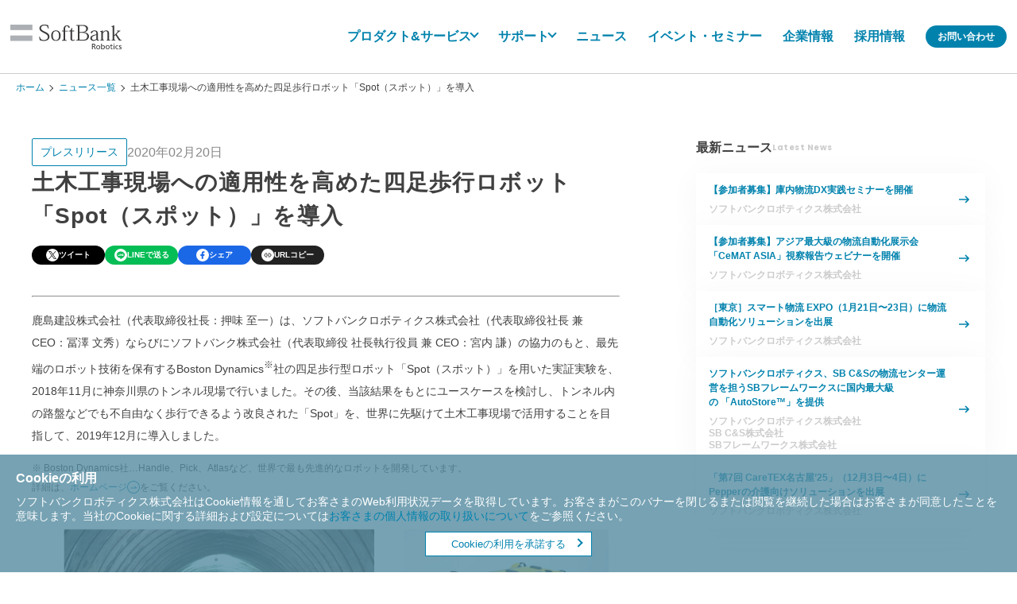

--- FILE ---
content_type: text/html; charset=UTF-8
request_url: https://www.softbankrobotics.com/jp/news/press/20200220a/
body_size: 12597
content:
<!doctype html>
<html dir="ltr" lang="ja" prefix="og: https://ogp.me/ns#">
<head>
<meta charset="UTF-8" />
<meta name="viewport" content="width=device-width, initial-scale=1" />
<title>
</title>
<meta name="format-detection" content="telephone=no">
<link rel="shortcut icon" href="https://www.softbankrobotics.com/jp/set/data/common/img/favicon.ico">
<link rel="stylesheet" href="https://www.softbankrobotics.com/jp/set/data/common/css/style.css">
<script src="https://www.softbankrobotics.com/jp/set/data/common/js/script.js"></script>

		<!-- All in One SEO  - aioseo.com -->
	<meta name="description" content="鹿島建設株式会社は、ソフトバンクロボティクス株式会社ならびにソフトバンク株式会社の協力のもと、最先端のロボット技術を保有するBoston Dynamics※社の四足歩行型ロボット「Spot（スポット）」を用いた実証実験を、2018年11月に神奈川県のトンネル現場で行いました。" />
	<meta name="robots" content="max-image-preview:large" />
	<link rel="canonical" href="https://www.softbankrobotics.com/jp/news/press/20200220a/" />
	<meta name="generator" content="All in One SEO (AIOSEO)" />
		<meta property="og:locale" content="ja_JP" />
		<meta property="og:site_name" content="ソフトバンクロボティクス株式会社 | 世界のロボットを、未来の力に。" />
		<meta property="og:type" content="article" />
		<meta property="og:title" content="土木工事現場への適用性を高めた四足歩行ロボット「Spot（スポット）」を導入 | ソフトバンクロボティクス株式会社" />
		<meta property="og:description" content="鹿島建設株式会社は、ソフトバンクロボティクス株式会社ならびにソフトバンク株式会社の協力のもと、最先端のロボット技術を保有するBoston Dynamics※社の四足歩行型ロボット「Spot（スポット）」を用いた実証実験を、2018年11月に神奈川県のトンネル現場で行いました。" />
		<meta property="og:url" content="https://www.softbankrobotics.com/jp/news/press/20200220a/" />
		<meta property="og:image" content="https://www.softbankrobotics.com/jp/set/data/common/img/og_img.jpg" />
		<meta property="og:image:secure_url" content="https://www.softbankrobotics.com/jp/set/data/common/img/og_img.jpg" />
		<meta property="og:image:width" content="1200" />
		<meta property="og:image:height" content="630" />
		<meta property="article:published_time" content="2020-02-19T10:27:15+00:00" />
		<meta property="article:modified_time" content="2024-08-25T06:49:28+00:00" />
		<meta name="twitter:card" content="summary" />
		<meta name="twitter:title" content="土木工事現場への適用性を高めた四足歩行ロボット「Spot（スポット）」を導入 | ソフトバンクロボティクス株式会社" />
		<meta name="twitter:description" content="鹿島建設株式会社は、ソフトバンクロボティクス株式会社ならびにソフトバンク株式会社の協力のもと、最先端のロボット技術を保有するBoston Dynamics※社の四足歩行型ロボット「Spot（スポット）」を用いた実証実験を、2018年11月に神奈川県のトンネル現場で行いました。" />
		<meta name="twitter:image" content="https://www.softbankrobotics.com/jp/set/data/common/img/og_img.jpg" />
		<script type="application/ld+json" class="aioseo-schema">
			{"@context":"https:\/\/schema.org","@graph":[{"@type":"BreadcrumbList","@id":"https:\/\/www.softbankrobotics.com\/jp\/news\/press\/20200220a\/#breadcrumblist","itemListElement":[{"@type":"ListItem","@id":"https:\/\/www.softbankrobotics.com\/jp#listItem","position":1,"name":"\u30db\u30fc\u30e0","item":"https:\/\/www.softbankrobotics.com\/jp","nextItem":{"@type":"ListItem","@id":"https:\/\/www.softbankrobotics.com\/jp\/news\/press\/#listItem","name":"\u30d7\u30ec\u30b9\u30ea\u30ea\u30fc\u30b9"}},{"@type":"ListItem","@id":"https:\/\/www.softbankrobotics.com\/jp\/news\/press\/#listItem","position":2,"name":"\u30d7\u30ec\u30b9\u30ea\u30ea\u30fc\u30b9","item":"https:\/\/www.softbankrobotics.com\/jp\/news\/press\/","nextItem":{"@type":"ListItem","@id":"https:\/\/www.softbankrobotics.com\/jp\/news\/press\/categories\/press\/#listItem","name":"\u30d7\u30ec\u30b9\u30ea\u30ea\u30fc\u30b9"},"previousItem":{"@type":"ListItem","@id":"https:\/\/www.softbankrobotics.com\/jp#listItem","name":"\u30db\u30fc\u30e0"}},{"@type":"ListItem","@id":"https:\/\/www.softbankrobotics.com\/jp\/news\/press\/categories\/press\/#listItem","position":3,"name":"\u30d7\u30ec\u30b9\u30ea\u30ea\u30fc\u30b9","item":"https:\/\/www.softbankrobotics.com\/jp\/news\/press\/categories\/press\/","nextItem":{"@type":"ListItem","@id":"https:\/\/www.softbankrobotics.com\/jp\/news\/press\/20200220a\/#listItem","name":"20200220a"},"previousItem":{"@type":"ListItem","@id":"https:\/\/www.softbankrobotics.com\/jp\/news\/press\/#listItem","name":"\u30d7\u30ec\u30b9\u30ea\u30ea\u30fc\u30b9"}},{"@type":"ListItem","@id":"https:\/\/www.softbankrobotics.com\/jp\/news\/press\/20200220a\/#listItem","position":4,"name":"20200220a","previousItem":{"@type":"ListItem","@id":"https:\/\/www.softbankrobotics.com\/jp\/news\/press\/categories\/press\/#listItem","name":"\u30d7\u30ec\u30b9\u30ea\u30ea\u30fc\u30b9"}}]},{"@type":"Organization","@id":"https:\/\/www.softbankrobotics.com\/jp\/#organization","name":"\u30bd\u30d5\u30c8\u30d0\u30f3\u30af\u30ed\u30dc\u30c6\u30a3\u30af\u30b9","description":"\u4e16\u754c\u306e\u30ed\u30dc\u30c3\u30c8\u3092\u3001\u672a\u6765\u306e\u529b\u306b\u3002","url":"https:\/\/www.softbankrobotics.com\/jp\/"},{"@type":"WebPage","@id":"https:\/\/www.softbankrobotics.com\/jp\/news\/press\/20200220a\/#webpage","url":"https:\/\/www.softbankrobotics.com\/jp\/news\/press\/20200220a\/","name":"\u571f\u6728\u5de5\u4e8b\u73fe\u5834\u3078\u306e\u9069\u7528\u6027\u3092\u9ad8\u3081\u305f\u56db\u8db3\u6b69\u884c\u30ed\u30dc\u30c3\u30c8\u300cSpot\uff08\u30b9\u30dd\u30c3\u30c8\uff09\u300d\u3092\u5c0e\u5165 | \u30bd\u30d5\u30c8\u30d0\u30f3\u30af\u30ed\u30dc\u30c6\u30a3\u30af\u30b9\u682a\u5f0f\u4f1a\u793e","description":"\u9e7f\u5cf6\u5efa\u8a2d\u682a\u5f0f\u4f1a\u793e\u306f\u3001\u30bd\u30d5\u30c8\u30d0\u30f3\u30af\u30ed\u30dc\u30c6\u30a3\u30af\u30b9\u682a\u5f0f\u4f1a\u793e\u306a\u3089\u3073\u306b\u30bd\u30d5\u30c8\u30d0\u30f3\u30af\u682a\u5f0f\u4f1a\u793e\u306e\u5354\u529b\u306e\u3082\u3068\u3001\u6700\u5148\u7aef\u306e\u30ed\u30dc\u30c3\u30c8\u6280\u8853\u3092\u4fdd\u6709\u3059\u308bBoston Dynamics\u203b\u793e\u306e\u56db\u8db3\u6b69\u884c\u578b\u30ed\u30dc\u30c3\u30c8\u300cSpot\uff08\u30b9\u30dd\u30c3\u30c8\uff09\u300d\u3092\u7528\u3044\u305f\u5b9f\u8a3c\u5b9f\u9a13\u3092\u30012018\u5e7411\u6708\u306b\u795e\u5948\u5ddd\u770c\u306e\u30c8\u30f3\u30cd\u30eb\u73fe\u5834\u3067\u884c\u3044\u307e\u3057\u305f\u3002","inLanguage":"ja","isPartOf":{"@id":"https:\/\/www.softbankrobotics.com\/jp\/#website"},"breadcrumb":{"@id":"https:\/\/www.softbankrobotics.com\/jp\/news\/press\/20200220a\/#breadcrumblist"},"datePublished":"2020-02-19T19:27:15+09:00","dateModified":"2024-08-25T15:49:28+09:00"},{"@type":"WebSite","@id":"https:\/\/www.softbankrobotics.com\/jp\/#website","url":"https:\/\/www.softbankrobotics.com\/jp\/","name":"\u30bd\u30d5\u30c8\u30d0\u30f3\u30af\u30ed\u30dc\u30c6\u30a3\u30af\u30b9","description":"\u4e16\u754c\u306e\u30ed\u30dc\u30c3\u30c8\u3092\u3001\u672a\u6765\u306e\u529b\u306b\u3002","inLanguage":"ja","publisher":{"@id":"https:\/\/www.softbankrobotics.com\/jp\/#organization"}}]}
		</script>
		<!-- All in One SEO -->

<meta name="thumbnail" content="https://www.softbankrobotics.com/jp/set/data/common/img/og_img.jpg">
<style id='wp-img-auto-sizes-contain-inline-css' type='text/css'>
img:is([sizes=auto i],[sizes^="auto," i]){contain-intrinsic-size:3000px 1500px}
/*# sourceURL=wp-img-auto-sizes-contain-inline-css */
</style>
<style id='classic-theme-styles-inline-css' type='text/css'>
/*! This file is auto-generated */
.wp-block-button__link{color:#fff;background-color:#32373c;border-radius:9999px;box-shadow:none;text-decoration:none;padding:calc(.667em + 2px) calc(1.333em + 2px);font-size:1.125em}.wp-block-file__button{background:#32373c;color:#fff;text-decoration:none}
/*# sourceURL=/wp-includes/css/classic-themes.min.css */
</style>
<link rel="EditURI" type="application/rsd+xml" title="RSD" href="https://www.softbankrobotics.com/jp/xmlrpc.php?rsd" />
<meta name="generator" content="WordPress 6.9" />
<link rel='shortlink' href='https://www.softbankrobotics.com/jp/?p=11382' />
<link rel="icon" href="/jp/set/data/favicon.ico" sizes="32x32" />
<link rel="icon" href="/jp/set/data/favicon.ico" sizes="192x192" />
<link rel="apple-touch-icon" href="/jp/set/data/favicon.ico" />
<meta name="msapplication-TileImage" content="/jp/set/data/favicon.ico" />
<script>(function (w, d, s, l, i) {
        w[l] = w[l] || []; w[l].push({
            'gtm.start':
            new Date().getTime(), event: 'gtm.js'
        }); var f = d.getElementsByTagName(s)[0],
            j = d.createElement(s), dl = l != 'dataLayer' ? '&l=' + l : ''; j.async = true; j.src =
        'https://www.googletagmanager.com/gtm.js?id=' + i + dl; f.parentNode.insertBefore(j, f);
    })(window, document, 'script', 'dataLayer', 'GTM-P4VS8P6');</script>
<script>
        SB_ROBO.loadFunc([
            'cookieConfirm',
            // [ 'pageTop',{
            //     trigger: '.pagetop',
            //     header: 'header'
            // }],
            ['toggler', {
                targetE: 'body',
                trigger: '.global-header .hamburger a',
                keyword: 'gnav-show',
                callback: function () {
                    // if(document.body.className.match(/gnav-show/)){
                    //     setTimeout(function(){
                    //         document.body.setAttribute('style','height:calc(100% - 62px); overflow-y:hidden; transition:width .3s ease;');
                    //     },600);
                    // }else{
                    //     setTimeout(function(){
                    //         document.body.removeAttribute('style');
                    //     },600);
                    // }
                }
            }],
            'accordion',
            'gnavAcc',
            'getPDFsize',
            'linkHeight',
            'menuFixed',
                        'smartScroll'
                    ]);
    </script>
<link rel="stylesheet" href="https://www.softbankrobotics.com/jp/set/data/common/css/global-header-footer.css">
<script src="https://www.softbankrobotics.com/jp/set/data/common/js/global-header-footer.js"></script>
<script src="https://ajax.googleapis.com/ajax/libs/jquery/3.4.1/jquery.min.js"></script>
<script src="https://www.softbankrobotics.com/jp/set/data/common/js/header-menu.js" defer></script>
<script src="https://www.softbankrobotics.com/jp/set/data/common/js/global-header-footer-for-mobile.js"></script>
<style>
.flex-box {
  width: 100%;
  display: flex;
}
.info{
border: solid 1px;
}

.txt-justify {
  width: 100%;
  padding: 10px;
}
.txt-justify dl {
  display: flex;
  margin: 10px 0;
  line-height: 1.5em;
}
.txt-justify dl dt {
  flex-shrink: 0;
  margin-right: 10px;
  padding-right: 5px;
  width: 90px;
}
.txt-justify dl dt {
  height: 1.5em;
  text-align: justify;
  text-justify: inter-ideograph;
}
.txt-justify dl dt:after {
  content: "";
  display: inline-block;
  width: 100%;
}
@media screen and (max-width: 768px) {

.flex-box {
  display: block;
}
.w50{
width:100%;
text-align: center;
}
}
</style><link rel="stylesheet" href="/jp/set/data/news/css/news_2024.css"><link rel="stylesheet" href="/jp/set/data/news/css/news_common.css"><script src="/jp/set/data/news/js/buildNewsList.js"></script><style id='global-styles-inline-css' type='text/css'>
:root{--wp--preset--aspect-ratio--square: 1;--wp--preset--aspect-ratio--4-3: 4/3;--wp--preset--aspect-ratio--3-4: 3/4;--wp--preset--aspect-ratio--3-2: 3/2;--wp--preset--aspect-ratio--2-3: 2/3;--wp--preset--aspect-ratio--16-9: 16/9;--wp--preset--aspect-ratio--9-16: 9/16;--wp--preset--color--black: #000000;--wp--preset--color--cyan-bluish-gray: #abb8c3;--wp--preset--color--white: #ffffff;--wp--preset--color--pale-pink: #f78da7;--wp--preset--color--vivid-red: #cf2e2e;--wp--preset--color--luminous-vivid-orange: #ff6900;--wp--preset--color--luminous-vivid-amber: #fcb900;--wp--preset--color--light-green-cyan: #7bdcb5;--wp--preset--color--vivid-green-cyan: #00d084;--wp--preset--color--pale-cyan-blue: #8ed1fc;--wp--preset--color--vivid-cyan-blue: #0693e3;--wp--preset--color--vivid-purple: #9b51e0;--wp--preset--gradient--vivid-cyan-blue-to-vivid-purple: linear-gradient(135deg,rgb(6,147,227) 0%,rgb(155,81,224) 100%);--wp--preset--gradient--light-green-cyan-to-vivid-green-cyan: linear-gradient(135deg,rgb(122,220,180) 0%,rgb(0,208,130) 100%);--wp--preset--gradient--luminous-vivid-amber-to-luminous-vivid-orange: linear-gradient(135deg,rgb(252,185,0) 0%,rgb(255,105,0) 100%);--wp--preset--gradient--luminous-vivid-orange-to-vivid-red: linear-gradient(135deg,rgb(255,105,0) 0%,rgb(207,46,46) 100%);--wp--preset--gradient--very-light-gray-to-cyan-bluish-gray: linear-gradient(135deg,rgb(238,238,238) 0%,rgb(169,184,195) 100%);--wp--preset--gradient--cool-to-warm-spectrum: linear-gradient(135deg,rgb(74,234,220) 0%,rgb(151,120,209) 20%,rgb(207,42,186) 40%,rgb(238,44,130) 60%,rgb(251,105,98) 80%,rgb(254,248,76) 100%);--wp--preset--gradient--blush-light-purple: linear-gradient(135deg,rgb(255,206,236) 0%,rgb(152,150,240) 100%);--wp--preset--gradient--blush-bordeaux: linear-gradient(135deg,rgb(254,205,165) 0%,rgb(254,45,45) 50%,rgb(107,0,62) 100%);--wp--preset--gradient--luminous-dusk: linear-gradient(135deg,rgb(255,203,112) 0%,rgb(199,81,192) 50%,rgb(65,88,208) 100%);--wp--preset--gradient--pale-ocean: linear-gradient(135deg,rgb(255,245,203) 0%,rgb(182,227,212) 50%,rgb(51,167,181) 100%);--wp--preset--gradient--electric-grass: linear-gradient(135deg,rgb(202,248,128) 0%,rgb(113,206,126) 100%);--wp--preset--gradient--midnight: linear-gradient(135deg,rgb(2,3,129) 0%,rgb(40,116,252) 100%);--wp--preset--font-size--small: 13px;--wp--preset--font-size--medium: 20px;--wp--preset--font-size--large: 36px;--wp--preset--font-size--x-large: 42px;--wp--preset--spacing--20: 0.44rem;--wp--preset--spacing--30: 0.67rem;--wp--preset--spacing--40: 1rem;--wp--preset--spacing--50: 1.5rem;--wp--preset--spacing--60: 2.25rem;--wp--preset--spacing--70: 3.38rem;--wp--preset--spacing--80: 5.06rem;--wp--preset--shadow--natural: 6px 6px 9px rgba(0, 0, 0, 0.2);--wp--preset--shadow--deep: 12px 12px 50px rgba(0, 0, 0, 0.4);--wp--preset--shadow--sharp: 6px 6px 0px rgba(0, 0, 0, 0.2);--wp--preset--shadow--outlined: 6px 6px 0px -3px rgb(255, 255, 255), 6px 6px rgb(0, 0, 0);--wp--preset--shadow--crisp: 6px 6px 0px rgb(0, 0, 0);}:where(.is-layout-flex){gap: 0.5em;}:where(.is-layout-grid){gap: 0.5em;}body .is-layout-flex{display: flex;}.is-layout-flex{flex-wrap: wrap;align-items: center;}.is-layout-flex > :is(*, div){margin: 0;}body .is-layout-grid{display: grid;}.is-layout-grid > :is(*, div){margin: 0;}:where(.wp-block-columns.is-layout-flex){gap: 2em;}:where(.wp-block-columns.is-layout-grid){gap: 2em;}:where(.wp-block-post-template.is-layout-flex){gap: 1.25em;}:where(.wp-block-post-template.is-layout-grid){gap: 1.25em;}.has-black-color{color: var(--wp--preset--color--black) !important;}.has-cyan-bluish-gray-color{color: var(--wp--preset--color--cyan-bluish-gray) !important;}.has-white-color{color: var(--wp--preset--color--white) !important;}.has-pale-pink-color{color: var(--wp--preset--color--pale-pink) !important;}.has-vivid-red-color{color: var(--wp--preset--color--vivid-red) !important;}.has-luminous-vivid-orange-color{color: var(--wp--preset--color--luminous-vivid-orange) !important;}.has-luminous-vivid-amber-color{color: var(--wp--preset--color--luminous-vivid-amber) !important;}.has-light-green-cyan-color{color: var(--wp--preset--color--light-green-cyan) !important;}.has-vivid-green-cyan-color{color: var(--wp--preset--color--vivid-green-cyan) !important;}.has-pale-cyan-blue-color{color: var(--wp--preset--color--pale-cyan-blue) !important;}.has-vivid-cyan-blue-color{color: var(--wp--preset--color--vivid-cyan-blue) !important;}.has-vivid-purple-color{color: var(--wp--preset--color--vivid-purple) !important;}.has-black-background-color{background-color: var(--wp--preset--color--black) !important;}.has-cyan-bluish-gray-background-color{background-color: var(--wp--preset--color--cyan-bluish-gray) !important;}.has-white-background-color{background-color: var(--wp--preset--color--white) !important;}.has-pale-pink-background-color{background-color: var(--wp--preset--color--pale-pink) !important;}.has-vivid-red-background-color{background-color: var(--wp--preset--color--vivid-red) !important;}.has-luminous-vivid-orange-background-color{background-color: var(--wp--preset--color--luminous-vivid-orange) !important;}.has-luminous-vivid-amber-background-color{background-color: var(--wp--preset--color--luminous-vivid-amber) !important;}.has-light-green-cyan-background-color{background-color: var(--wp--preset--color--light-green-cyan) !important;}.has-vivid-green-cyan-background-color{background-color: var(--wp--preset--color--vivid-green-cyan) !important;}.has-pale-cyan-blue-background-color{background-color: var(--wp--preset--color--pale-cyan-blue) !important;}.has-vivid-cyan-blue-background-color{background-color: var(--wp--preset--color--vivid-cyan-blue) !important;}.has-vivid-purple-background-color{background-color: var(--wp--preset--color--vivid-purple) !important;}.has-black-border-color{border-color: var(--wp--preset--color--black) !important;}.has-cyan-bluish-gray-border-color{border-color: var(--wp--preset--color--cyan-bluish-gray) !important;}.has-white-border-color{border-color: var(--wp--preset--color--white) !important;}.has-pale-pink-border-color{border-color: var(--wp--preset--color--pale-pink) !important;}.has-vivid-red-border-color{border-color: var(--wp--preset--color--vivid-red) !important;}.has-luminous-vivid-orange-border-color{border-color: var(--wp--preset--color--luminous-vivid-orange) !important;}.has-luminous-vivid-amber-border-color{border-color: var(--wp--preset--color--luminous-vivid-amber) !important;}.has-light-green-cyan-border-color{border-color: var(--wp--preset--color--light-green-cyan) !important;}.has-vivid-green-cyan-border-color{border-color: var(--wp--preset--color--vivid-green-cyan) !important;}.has-pale-cyan-blue-border-color{border-color: var(--wp--preset--color--pale-cyan-blue) !important;}.has-vivid-cyan-blue-border-color{border-color: var(--wp--preset--color--vivid-cyan-blue) !important;}.has-vivid-purple-border-color{border-color: var(--wp--preset--color--vivid-purple) !important;}.has-vivid-cyan-blue-to-vivid-purple-gradient-background{background: var(--wp--preset--gradient--vivid-cyan-blue-to-vivid-purple) !important;}.has-light-green-cyan-to-vivid-green-cyan-gradient-background{background: var(--wp--preset--gradient--light-green-cyan-to-vivid-green-cyan) !important;}.has-luminous-vivid-amber-to-luminous-vivid-orange-gradient-background{background: var(--wp--preset--gradient--luminous-vivid-amber-to-luminous-vivid-orange) !important;}.has-luminous-vivid-orange-to-vivid-red-gradient-background{background: var(--wp--preset--gradient--luminous-vivid-orange-to-vivid-red) !important;}.has-very-light-gray-to-cyan-bluish-gray-gradient-background{background: var(--wp--preset--gradient--very-light-gray-to-cyan-bluish-gray) !important;}.has-cool-to-warm-spectrum-gradient-background{background: var(--wp--preset--gradient--cool-to-warm-spectrum) !important;}.has-blush-light-purple-gradient-background{background: var(--wp--preset--gradient--blush-light-purple) !important;}.has-blush-bordeaux-gradient-background{background: var(--wp--preset--gradient--blush-bordeaux) !important;}.has-luminous-dusk-gradient-background{background: var(--wp--preset--gradient--luminous-dusk) !important;}.has-pale-ocean-gradient-background{background: var(--wp--preset--gradient--pale-ocean) !important;}.has-electric-grass-gradient-background{background: var(--wp--preset--gradient--electric-grass) !important;}.has-midnight-gradient-background{background: var(--wp--preset--gradient--midnight) !important;}.has-small-font-size{font-size: var(--wp--preset--font-size--small) !important;}.has-medium-font-size{font-size: var(--wp--preset--font-size--medium) !important;}.has-large-font-size{font-size: var(--wp--preset--font-size--large) !important;}.has-x-large-font-size{font-size: var(--wp--preset--font-size--x-large) !important;}
/*# sourceURL=global-styles-inline-css */
</style>
</head>

<body class="wp-singular press-template-default single single-press postid-11382 wp-theme-sbr locale-ja singular image-filters-enabled">
<!-- .sbr-wrap -->
<div class="sbr-wrap">
<div class="wrapper-global-header">
  <header class="global-header">
    <div class="sr-wrapper">
      <div class="sr-header-bd">
        <div class="sr-container">
          <div class="sr-header-overlay"></div>
          <div class="sr-header">
            <div class="sr-header-inner">
              <div class="sr-header-logo">
                                <p><a href="https://www.softbankrobotics.com/jp/"><img src="https://www.softbankrobotics.com/jp/set/data/common/img/header-logo.svg" alt="SoftBank Robotics"></a></p>
                              </div>
              <div class="sr-header-menu-btn" onclick="spMenu();"><span></span><span></span><span></span></div>
            </div>
            <div class="sr-header-menu">
              <nav>
                <ul class="sr-header-menu-first">
                  <li class="sr-header-menu-first-list">
                    <p class="sr-header-menu-first-list-text" itemprop="name">プロダクト&amp;サービス<span class="sr-header-menu-first-list-icon"></span></p>
                    <div class="sr-header-sub">
                      <div class="sr-header-sub-parent-category">
                        <ul class="sr-header-sub-parent-category-list">
                          <li class="sr-header-sub-parent-category-item">
                            <button type="button" data-target="#humanoid" class="sr-header-sub-parent-category-button sr-header-sub-parent-category-button-active">ヒューマノイド</button>
                          </li>
                          <li class="sr-header-sub-parent-category-item">
                            <button type="button" data-target="#cleaning" class="sr-header-sub-parent-category-button">清掃・警備</button>
                          </li>
                          <li class="sr-header-sub-parent-category-item">
                            <button type="button" data-target="#delivery" class="sr-header-sub-parent-category-button">配膳・運搬</button>
                          </li>
                          <li class="sr-header-sub-parent-category-item">
                            <button type="button" data-target="#autocook" class="sr-header-sub-parent-category-button">自動調理</button>
                          </li>
                          <li class="sr-header-sub-parent-category-item">
                            <button type="button" data-target="#logistics" class="sr-header-sub-parent-category-button">ロジスティクス</button>
                          </li>
                          <li class="sr-header-sub-parent-category-item">
                            <button type="button" data-target="#rss" class="sr-header-sub-parent-category-button">その他</button>
                          </li>
                        </ul>
                      </div>
                      <div class="sr-header-sub-container">
                        <div id="humanoid" class="sr-header-sub-menu-item sr-header-sub-menu-item-active">
                          <button type="button" class="sr-header-sub-parent-name">ヒューマノイド</button>
                          <div class="sr-header-sub-menu-item-container">
                            <ul class="sr-header-sub-parent-list">
                              <li class="sr-header-sub-parent-item"> <a href="/jp/product/pepper/" class="sr-header-sub-panel">
                                <div class="sr-header-sub-panel-name">ヒューマノイドトップ</div>
                                <img src="/jp/set/data/common/img/header-humanoid-top.webp" alt="ヒューマノイドトップ" class="sr-header-sub-category-panel-img"> </a> </li>
                            </ul>
                            <ul class="sr-header-sub-child-list">
                              <li class="sr-header-sub-child-item"> <a href="/jp/product/education/" class="sr-header-sub-panel">
                                <div class="sr-header-sub-panel-name">Pepper for <br>
                                  Education</div>
                                <img src="/jp/set/data/common/img/header-humanoid-02.webp" alt="Pepper for Education" class="sr-header-sub-category-panel-img"> </a> </li>
                              <li class="sr-header-sub-child-item"> <a href="/jp/product/pepper/retail/" class="sr-header-sub-panel">
                                <div class="sr-header-sub-panel-name">Pepper for <br>
                                  Promotion</div>
                                <img src="/jp/set/data/common/img/header-humanoid-01.webp" alt="Pepper for Promotion" class="sr-header-sub-category-panel-img"> </a> </li>
                              <li class="sr-header-sub-child-item"> <a href="/jp/product/pepper/caregiver/" class="sr-header-sub-panel">
                                <div class="sr-header-sub-panel-name">Pepper for <br>
                                  Care</div>
                                <img src="/jp/set/data/common/img/header-humanoid-03.webp" alt="Pepper for Care" class="sr-header-sub-category-panel-img"> </a> </li>
                              <li class="sr-header-sub-child-item"> <a href="/jp/product/pepper/home/" class="sr-header-sub-panel">
                                <div class="sr-header-sub-panel-name">Pepper for <br>
                                  Home 2.0</div>
                                <img src="/jp/set/data/common/img/header-humanoid-04.webp" alt="Pepper for Home2.0" class="sr-header-sub-category-panel-img"> </a> </li>
                            </ul>
                            <p class="sr-header-sub-link"><a href="/jp/product/pepper/cases/">事例紹介</a></p>
                            <p class="sr-header-sub-close">
                              <button type="button">閉じる</button>
                            </p>
                          </div>
                        </div>
                        <div id="cleaning" class="sr-header-sub-menu-item">
                          <button type="button" class="sr-header-sub-parent-name">清掃・警備</button>
                          <div class="sr-header-sub-menu-item-container">
                            <ul class="sr-header-sub-parent-list">
                              <li class="sr-header-sub-parent-item"> <a href="/jp/product/cleaning/" class="sr-header-sub-panel">
                                <div class="sr-header-sub-panel-name">清掃トップ</div>
                                <img src="/jp/set/data/common/img/header-cleaning-top.webp" alt="清掃トップ" class="sr-header-sub-category-panel-img"> </a> </li>
								<li class="sr-header-sub-parent-item"> <a href="/jp/product/security/icetana/" class="sr-header-sub-panel">
                                <div class="sr-header-sub-panel-name">警備トップ</div>
                                <img src="/jp/set/data/common/img/header-security-top.webp" alt="警備トップ" class="sr-header-sub-category-panel-img"> </a> </li>
                            </ul>
                            <ul class="sr-header-sub-child-list">
                              <li class="sr-header-sub-child-item"> <a href="/jp/product/cleaning/whiz/" class="sr-header-sub-panel">
                                <div class="sr-header-sub-panel-name"><span>除菌清掃ロボット</span><br>
                                  Whiz / Whiz i</div>
                                <img src="/jp/set/data/common/img/header-cleaning-01.webp" alt="除菌清掃ロボット Whiz / Whiz i" class="sr-header-sub-category-panel-img"> </a> </li>
                              <li class="sr-header-sub-child-item"> <a href="/jp/product/cleaning/phantas/" class="sr-header-sub-panel">
                                <div class="sr-header-sub-panel-name"><span>業務用スマート<br>
                                  清掃ロボット</span><br>
                                  Phantas</div>
                                <img src="/jp/set/data/common/img/header-cleaning-04.webp" alt="業務用スマート清掃ロボット Phantas" class="sr-header-sub-category-panel-img"> </a> </li>
								<li class="sr-header-sub-child-item"> <a href="/jp/product/cleaning/c40/" class="sr-header-sub-panel"><div class="sr-header-sub-panel-name"><span>業務用マルチ<br>清掃ロボット</span><br>C40</div><img src="/jp/set/data/common/img/header-cleaning-09.webp" alt="業務用マルチ清掃ロボット C40" class="sr-header-sub-category-panel-img"> </a> </li>
								<li class="sr-header-sub-child-item"> <a href="/jp/product/cleaning/beetle/" class="sr-header-sub-panel"><div class="sr-header-sub-panel-name"><span>ハイパワー<br>自律走行スイーパー</span><br>Beetle</div><img src="/jp/set/data/common/img/header-cleaning-08.webp" alt="ハイパワー自律走行スイーパー Beetle" class="sr-header-sub-category-panel-img"> </a> </li>
                              <li class="sr-header-sub-child-item"> <a href="/jp/product/cleaning/scrubber50/" class="sr-header-sub-panel">
                                <div class="sr-header-sub-panel-name"><span>業務用全自動<br>
                                  床清掃ロボット</span><br>
                                  Scrubber 50 Pro</div>
                                <img src="/jp/set/data/common/img/header-cleaning-02.webp" alt="業務用全自動床清掃ロボット Scrubber 50 Pro" class="sr-header-sub-category-panel-img"> </a> </li>
                              <li class="sr-header-sub-child-item"> <a href="/jp/product/cleaning/cc1/" class="sr-header-sub-panel">
                                <div class="sr-header-sub-panel-name"><span>インテリジェント<br>
                                  商用清掃ロボット</span><br>
                                  PUDU CC1</div>
                                <img src="/jp/set/data/common/img/header-cleaning-05.webp" alt="インテリジェント商用清掃ロボット PUDU CC1" class="sr-header-sub-category-panel-img"> </a> </li>
                              <li class="sr-header-sub-child-item"><a href="/jp/product/cleaning/mt1/" class="sr-header-sub-panel"><div class="sr-header-sub-panel-name"><span>AI搭載</span><br>ロボット掃除機<br><span>PUDU MT1</span></div><img src="/jp/set/data/common/img/header-cleaning-06.webp" alt="AI搭載ロボット掃除機 PUDU MT1" class="sr-header-sub-category-panel-img"></a> </li>
								<li class="sr-header-sub-child-item"><a href="/jp/product/cleaning/sh1/" class="sr-header-sub-panel"><div class="sr-header-sub-panel-name"><span>スマート</span><br>床洗浄機<br><span>PUDU SH1</span></div><img src="/jp/set/data/common/img/header-cleaning-07.webp" alt="スマート床洗浄機 PUDU SH1" class="sr-header-sub-category-panel-img"></a> </li>
								<li class="sr-header-sub-child-item"> <a href="/jp/product/security/icetana/" class="sr-header-sub-panel">
                                <div class="sr-header-sub-panel-name"><span>SBX AI警備</span><br>
                                  <span>powerd by<br>ICETANA AI</span></div>
                                <img src="/jp/set/data/common/img/header-security-01.webp" alt="AI警備ソリューション" class="sr-header-sub-category-panel-img"> </a> </li>
                            </ul>
                            <p class="sr-header-sub-link"><a href="/jp/product/cleaning/cases/">事例紹介</a></p>
                            <p class="sr-header-sub-close">
                              <button type="button">閉じる</button>
                            </p>
                          </div>
                        </div>
                        <div id="delivery" class="sr-header-sub-menu-item">
                          <button type="button" class="sr-header-sub-parent-name">配膳・運搬</button>
                          <div class="sr-header-sub-menu-item-container">
                            <ul class="sr-header-sub-parent-list">
                              <li class="sr-header-sub-parent-item"> <a href="/jp/product/delivery/" class="sr-header-sub-panel">
                                <div class="sr-header-sub-panel-name">配膳・運搬トップ</div>
                                <img src="/jp/set/data/common/img/header-delivery-top.png" alt="配膳・運搬トップ" class="sr-header-sub-category-panel-img"> </a> </li>
                              <li class="sr-header-sub-parent-item"> <a href="/jp/product/transport/" class="sr-header-sub-panel">
                                <div class="sr-header-sub-panel-name">工場・倉庫向け<br>
                                  搬送ロボットソリューション</div>
                                <img src="/jp/set/data/common/img/header-transport-top.webp" alt="工場・倉庫向け搬送ロボットソリューション" class="sr-header-sub-category-panel-img"> </a> </li>
                            </ul>
                            <ul class="sr-header-sub-child-list">
                              <li class="sr-header-sub-child-item"> <a href="/jp/product/delivery/servi/" class="sr-header-sub-panel">
                                <div class="sr-header-sub-panel-name"><span>配膳・運搬ロボット</span><br>
                                  Servi</div>
                                <img src="/jp/set/data/common/img/header-delivery-01.webp" alt="Servi" class="sr-header-sub-category-panel-img"> </a> </li>
                              <li class="sr-header-sub-child-item"> <a href="/jp/product/delivery/servi-plus/" class="sr-header-sub-panel">
                                <div class="sr-header-sub-panel-name"><span>配膳・運搬ロボット</span><br>
                                  Servi Plus</div>
                                <img src="/jp/set/data/common/img/header-delivery-08.webp" alt="Servi Plus" class="sr-header-sub-category-panel-img"> </a> </li>
                              <li class="sr-header-sub-child-item"> <a href="/jp/product/delivery/keenbot-t8/" class="sr-header-sub-panel">
                                <div class="sr-header-sub-panel-name"><span>配膳・運搬ロボット</span><br>
                                  Keenbot T8</div>
                                <img src="/jp/set/data/common/img/header-delivery-02.webp" alt="Keenbot T8" class="sr-header-sub-category-panel-img"> </a> </li>
                              <li class="sr-header-sub-child-item"> <a href="/jp/product/delivery/kettybot/" class="sr-header-sub-panel">
                                <div class="sr-header-sub-panel-name"><span>配膳・運搬ロボット</span><br>
                                  KettyBot<br>
                                  KettyBot Pro</div>
                                <img src="/jp/set/data/common/img/header-delivery-03.webp" alt="KettyBot Pro" class="sr-header-sub-category-panel-img"> </a> </li>
                              <li class="sr-header-sub-child-item"> <a href="/jp/product/delivery/bellabot-pro/" class="sr-header-sub-panel">
                                <div class="sr-header-sub-panel-name"><span>最新版ネコ型<br>
                                  配膳・運搬ロボット</span><br>
                                  BellaBot Pro</div>
                                <img src="/jp/set/data/common/img/header-delivery-11.webp" alt="BellaBot Pro" class="sr-header-sub-category-panel-img"> </a> </li>
                              <li class="sr-header-sub-child-item"> <a href="/jp/product/delivery/bellabot/" class="sr-header-sub-panel">
                                <div class="sr-header-sub-panel-name"><span>ネコ型配膳ロボット</span><br>
                                  BellaBot</div>
                                <img src="/jp/set/data/common/img/header-delivery-04.webp" alt="BellaBot" class="sr-header-sub-category-panel-img"> </a> </li>
                              <li class="sr-header-sub-child-item"> <a href="/jp/product/delivery/bellabot-indst/" class="sr-header-sub-panel">
                                <div class="sr-header-sub-panel-name"><span>工業用運搬ロボット</span><br>
                                  BellaBot</div>
                                <img src="/jp/set/data/common/img/header-delivery-09.webp" alt="工業用BellaBot" class="sr-header-sub-category-panel-img"> </a> </li>
                              <li class="sr-header-sub-child-item"> <a href="/jp/product/delivery/keenbot/" class="sr-header-sub-panel">
                                <div class="sr-header-sub-panel-name"><span>配膳・運搬ロボット</span><br>
                                  Keenbot T5</div>
                                <img src="/jp/set/data/common/img/header-delivery-05.webp" alt="Keenbot T5" class="sr-header-sub-category-panel-img"> </a> </li>
                              <li class="sr-header-sub-child-item"> <a href="/jp/product/delivery/delivery-x1/" class="sr-header-sub-panel">
                                <div class="sr-header-sub-panel-name"><span>配膳・運搬ロボット</span><br>
                                  Delivery X1</div>
                                <img src="/jp/set/data/common/img/header-delivery-06.webp" alt="Delivery X1<" class="sr-header-sub-category-panel-img"> </a> </li>
                              <li class="sr-header-sub-child-item"> <a href="/jp/product/delivery/pudubot2/" class="sr-header-sub-panel">
                                <div class="sr-header-sub-panel-name"><span>配膳・運搬ロボット</span><br>
                                  PuduBot 2</div>
                                <img src="/jp/set/data/common/img/header-delivery-07.webp" alt="PuduBot 2" class="sr-header-sub-category-panel-img"> </a> </li>
                              <li class="sr-header-sub-child-item"> <a href="/jp/product/transport/t300/" class="sr-header-sub-panel">
                                <div class="sr-header-sub-panel-name"><span>搬送ロボット</span><br>
                                  PUDU T300</div>
                                <img src="/jp/set/data/common/img/header-transport-t300.webp" alt="PUDU T300" class="sr-header-sub-category-panel-img"> </a> </li>
                            </ul>
                            <p class="sr-header-sub-link"><a href="/jp/product/delivery/cases/">事例紹介</a></p>
                            <p class="sr-header-sub-close">
                              <button type="button">閉じる</button>
                            </p>
                          </div>
                        </div>
                        <div id="autocook" class="sr-header-sub-menu-item">
                          <button type="button" class="sr-header-sub-parent-name">自動調理</button>
                          <div class="sr-header-sub-menu-item-container">
                            <ul class="sr-header-sub-child-list">
								<li class="sr-header-sub-child-item"><a href="/jp/product/autocook/steama/" class="sr-header-sub-panel"><div class="sr-header-sub-panel-name"><span>蒸式調理ロボット</span><br>STEAMA</div><img src="/jp/set/data/common/img/header-autocook-steama.webp" alt="蒸式調理ロボット STEAMA" class="sr-header-sub-category-panel-img"></a></li>
                              <li class="sr-header-sub-child-item"> <a href="/jp/product/autocook/cheffy/" class="sr-header-sub-panel">
                                <div class="sr-header-sub-panel-name"><span>自動調理ロボット</span><br>
                                  CHEFFY</div>
                                <img src="/jp/set/data/common/img/header-autocook-01.webp" alt="自動調理ロボット CHEFFY" class="sr-header-sub-category-panel-img"> </a> </li>
                            </ul>
                            <p class="sr-header-sub-close">
                              <button type="button">閉じる</button>
                            </p>
                          </div>
                        </div>
                        <div id="logistics" class="sr-header-sub-menu-item">
                          <button type="button" class="sr-header-sub-parent-name">ロジスティクス</button>
                          <div class="sr-header-sub-menu-item-container">
                            <ul class="sr-header-sub-parent-list">
                              <li class="sr-header-sub-parent-item"> <a href="/jp/product/logistics/" class="sr-header-sub-panel">
                                <div class="sr-header-sub-panel-name">物流自動化ソリューション</div>
                                <img src="/jp/set/data/common/img/header-logistics-top.webp" alt="物流自動化ソリューション" class="sr-header-sub-category-panel-img"> </a> </li>
                            </ul>
                            <ul class="sr-header-sub-child-list">
                              <li class="sr-header-sub-child-item"> <a href="/jp/product/autostore/" class="sr-header-sub-panel">
                                <div class="sr-header-sub-panel-name"><span>高密度<br>
                                  自動倉庫システム</span><br>
                                  AutoStore</div>
                                <img src="/jp/set/data/common/img/header-logistics-01.webp" alt="高密度自動倉庫システム AutoStore" class="sr-header-sub-category-panel-img"> </a> </li>
                              <li class="sr-header-sub-child-item"> <a href="/jp/product/logistics/balyo/" class="sr-header-sub-panel">
                                <div class="sr-header-sub-panel-name"><span>自動フォークリフト</span><br>
                                  BALYO</div>
                                <img src="/jp/set/data/common/img/header-logistics-02.webp" alt="自動フォークリフト BALYO" class="sr-header-sub-category-panel-img"> </a> </li>
								<li class="sr-header-sub-child-item"> <a href="/jp/product/logistics/lsrobot/" class="sr-header-sub-panel">
                                <div class="sr-header-sub-panel-name"><span>自動フォークリフト</span><br>
                                  LSROBOT</div>
                                <img src="/jp/set/data/common/img/header-logistics-04.webp" alt="自動フォークリフト LSROBOT" class="sr-header-sub-category-panel-img"> </a> </li>
								<li class="sr-header-sub-child-item"> <a href="/jp/product/logistics/tusk/" class="sr-header-sub-panel">
                                <div class="sr-header-sub-panel-name"><span>パレット搬送AMR</span><br>
                                  TUSKROBOTS</div>
                                <img src="/jp/set/data/common/img/header-logistics-05.webp" alt="パレット搬送AMR TUSKROBOTS" class="sr-header-sub-category-panel-img"> </a> </li>
                              <li class="sr-header-sub-child-item"> <a href="/jp/product/transport" class="sr-header-sub-panel">
                                <div class="sr-header-sub-panel-name"><span>工場・倉庫向け</span><br>
                                  搬送ロボット<br>
                                  ソリューション</div>
                                <img src="/jp/set/data/common/img/header-logistics-03.webp" alt="工場・倉庫向け搬送ロボットソリューション" class="sr-header-sub-category-panel-img"> </a> </li>
                            </ul>
                            <p class="sr-header-sub-close">
                              <button type="button">閉じる</button>
                            </p>
                          </div>
                        </div>
                        <div id="rss" class="sr-header-sub-menu-item">
                          <button type="button" class="sr-header-sub-parent-name">その他</button>
                          <div class="sr-header-sub-menu-item-container">
                            <ul class="sr-header-sub-child-list">
                              <li class="sr-header-sub-child-item"> <a href="/jp/product/robot-support/" class="sr-header-sub-panel">
                                <div class="sr-header-sub-panel-name">Robot Support Service</div>
                                <img src="/jp/set/data/common/img/header-rss.webp" alt="Robot Support Service" class="sr-header-sub-category-panel-img"> </a> </li>
                            </ul>
                            <p class="sr-header-sub-close">
                              <button type="button">閉じる</button>
                            </p>
                          </div>
                        </div>
                      </div>
                    </div>
                  </li>
                  <li class="sr-header-menu-first-list">
                    <p class="sr-header-menu-first-list-text" itemprop="name">サポート<span class="sr-header-menu-first-list-icon"></span></p>
                    <div class="sr-header-sub">
                      <div class="sr-header-sub-parent-category">
                        <ul class="sr-header-sub-parent-category-list">
                          <li class="sr-header-sub-parent-category-item">
                            <button type="button" data-target="#humanoid-support" class="sr-header-sub-parent-category-button sr-header-sub-parent-category-button-active">ヒューマノイド</button>
                          </li>
                          <li class="sr-header-sub-parent-category-item"><button type="button" data-target="#cleaning-support" class="sr-header-sub-parent-category-button">清掃・警備</button>
                          </li>
                          <li class="sr-header-sub-parent-category-item"><button type="button" data-target="#delivery-support" class="sr-header-sub-parent-category-button">配膳・運搬</button>
                          </li>
                        </ul>
                      </div>
                      <div class="sr-header-sub-container">
                        <div id="humanoid-support" class="sr-header-sub-menu-item sr-header-sub-menu-item-active">
                          <button type="button" class="sr-header-sub-parent-name">ヒューマノイド</button>
                          <div class="sr-header-sub-menu-item-container">
                            <ul class="sr-header-sub-child-list">
                              <li class="sr-header-sub-child-item"> <a href="https://jp.softbankrobotics.com/support/pepper/" target="_blank" class="sr-header-sub-panel">
                                <div class="sr-header-sub-panel-name"><span>接客・教育人型ロボット</span>Pepper</div><img src="/jp/set/data/common/img/header-humanoid-01.webp" alt="Pepperサポート" class="sr-header-sub-category-panel-img"> </a> </li>
                              <li class="sr-header-sub-child-item"> <a href="https://jp.softbankrobotics.com/naosupportsite" target="_blank" class="sr-header-sub-panel">
                                <div class="sr-header-sub-panel-name"><span>小型の二足歩行ロボット</span>NAO</div><img src="/jp/set/data/common/img/header-humanoid-support-01.webp" alt="NAOサポート" class="sr-header-sub-category-panel-img"> </a> </li>
                            </ul>
                            <p class="sr-header-sub-close">
                              <button type="button">閉じる</button>
                            </p>
                          </div>
                        </div>
                        <div id="cleaning-support" class="sr-header-sub-menu-item">
                          <button type="button" class="sr-header-sub-parent-name">清掃・警備</button>
                          <div class="sr-header-sub-menu-item-container">
                            <ul class="sr-header-sub-child-list">
                              <li class="sr-header-sub-child-item"> <a href="https://jp.softbankrobotics.com/support/whiz/" target="_blank" class="sr-header-sub-panel">
                                <div class="sr-header-sub-panel-name"><span>除菌清掃ロボット</span><br>
                                  Whiz / Whiz i</div><img src="/jp/set/data/common/img/header-cleaning-01.webp" alt="Whiz / Whiz iサポート" class="sr-header-sub-category-panel-img"> </a> </li>
                              <li class="sr-header-sub-child-item"> <a href="https://jp.softbankrobotics.com/support/phantas" target="_blank" class="sr-header-sub-panel">
                                <div class="sr-header-sub-panel-name"><span>業務用スマート<br>
                                  清掃ロボット</span><br>
                                  Phantas</div><img src="/jp/set/data/common/img/header-cleaning-04.webp" alt="Phantasサポート" class="sr-header-sub-category-panel-img"> </a> </li>
								<li class="sr-header-sub-child-item"> <a href="https://jp.softbankrobotics.com/support/c40" target="_blank" class="sr-header-sub-panel"><div class="sr-header-sub-panel-name"><span>業務用マルチ<br>清掃ロボット</span><br>C40</div><img src="/jp/set/data/common/img/header-cleaning-09.webp" alt="C40サポート" class="sr-header-sub-category-panel-img"> </a> </li>
								<li class="sr-header-sub-child-item"> <a href="https://jp.softbankrobotics.com/support/beetle" target="_blank" class="sr-header-sub-panel"><div class="sr-header-sub-panel-name"><span>ハイパワー<br>自律走行スイーパー</span><br>Beetle</div><img src="/jp/set/data/common/img/header-cleaning-08.webp" alt="ハイパワー自律走行スイーパー Beetle" class="sr-header-sub-category-panel-img"> </a> </li>
                              <li class="sr-header-sub-child-item"> <a href="https://jp.softbankrobotics.com/support/scrubber50/" target="_blank" class="sr-header-sub-panel">
                                <div class="sr-header-sub-panel-name"><span>業務用全自動<br>
                                  床清掃ロボット</span><br>
                                  Scrubber 50 Pro</div><img src="/jp/set/data/common/img/header-cleaning-02.webp" alt="Scrubber 50 Proサポート" class="sr-header-sub-category-panel-img"> </a> </li>
                              <li class="sr-header-sub-child-item"> <a href="https://jp.softbankrobotics.com/support/puducc1/" target="_blank" class="sr-header-sub-panel">
                                <div class="sr-header-sub-panel-name"><span>インテリジェント<br>
                                  商用清掃ロボット</span><br>
                                  PUDU CC1</div><img src="/jp/set/data/common/img/header-cleaning-05.webp" alt="PUDU CC1サポート" class="sr-header-sub-category-panel-img"> </a> </li>
								<li class="sr-header-sub-child-item"><a href="https://jp.softbankrobotics.com/support/pudumt1/" target="_blank" class="sr-header-sub-panel"><div class="sr-header-sub-panel-name"><span>AI搭載ロボット掃除機</span><br>PUDU MT1</div><img src="/jp/set/data/common/img/header-cleaning-06.webp" alt="PUDU MT1サポート" class="sr-header-sub-category-panel-img"></a></li>
								<li class="sr-header-sub-child-item"><a href="https://jp.softbankrobotics.com/support/pudush1/" target="_blank" class="sr-header-sub-panel"><div class="sr-header-sub-panel-name"><span>スマート</span><br>床洗浄機<br><span>PUDU SH1</span></div><img src="/jp/set/data/common/img/header-cleaning-07.webp" alt="PUDU SH1サポート" class="sr-header-sub-category-panel-img"></a> </li>
                              <!--<li class="sr-header-sub-child-item"> <a href="https://jp.softbankrobotics.com/support/aicleanpro_rs26/" target="_blank" class="sr-header-sub-panel">
                                <div class="sr-header-sub-panel-name"><span>自律走行式スクラバー</span><br>
                                  RS26<br>
                                  <span>powered by BrainOS</span></div><img src="/jp/set/data/common/img/header-cleaning-03.webp" alt="RS26サポート" class="sr-header-sub-category-panel-img"> </a> </li>-->
                            </ul>
                            <p class="sr-header-sub-close">
                              <button type="button">閉じる</button>
                            </p>
                          </div>
                        </div>
                        <div id="delivery-support" class="sr-header-sub-menu-item">
                          <button type="button" class="sr-header-sub-parent-name">配膳・運搬</button>
                          <div class="sr-header-sub-menu-item-container">
                            <ul class="sr-header-sub-child-list">
                              <li class="sr-header-sub-child-item"> <a href="https://jp.softbankrobotics.com/support/servi/" target="_blank" class="sr-header-sub-panel">
                                <div class="sr-header-sub-panel-name"><span>配膳・運搬ロボット</span><br>
                                  Servi</div>
                                <img src="/jp/set/data/common/img/header-delivery-01.webp" alt="Serviサポート" class="sr-header-sub-category-panel-img"> </a> </li>
                              <li class="sr-header-sub-child-item"> <a href="https://jp.softbankrobotics.com/support/keenbott8/" target="_blank" class="sr-header-sub-panel">
                                <div class="sr-header-sub-panel-name"><span>配膳・運搬ロボット</span><br>
                                  Keenbot T8</div>
                                <img src="/jp/set/data/common/img/header-delivery-02.webp" alt="Keenbot T8サポート" class="sr-header-sub-category-panel-img"> </a> </li>
                              <li class="sr-header-sub-child-item"> <a href="https://jp.softbankrobotics.com/support/kettybot/" target="_blank" class="sr-header-sub-panel">
                                <div class="sr-header-sub-panel-name"><span>配膳・運搬ロボット</span><br>
                                  KettyBot<br>
                                  KettyBot Pro</div>
                                <img src="/jp/set/data/common/img/header-delivery-03.webp" alt="KettyBotサポート" class="sr-header-sub-category-panel-img"> </a> </li>
                              <li class="sr-header-sub-child-item"> <a href="https://jp.softbankrobotics.com/support/bellabotpro/" target="_blank" class="sr-header-sub-panel">
                                <div class="sr-header-sub-panel-name"><span>最新版ネコ型<br>配膳・運搬ロボット</span><br>
                                  BellaBot Pro</div>
                                <img src="/jp/set/data/common/img/header-delivery-11.webp" alt="BellaBot Proサポート" class="sr-header-sub-category-panel-img"> </a> </li>
                              <li class="sr-header-sub-child-item"> <a href="https://jp.softbankrobotics.com/support/bellabot/" target="_blank" class="sr-header-sub-panel">
                                <div class="sr-header-sub-panel-name"><span>ネコ型配膳ロボット</span><br>
                                  BellaBot</div>
                                <img src="/jp/set/data/common/img/header-delivery-04.webp" alt="BellaBotサポート" class="sr-header-sub-category-panel-img"> </a> </li>
                              <li class="sr-header-sub-child-item"> <a href="https://jp.softbankrobotics.com/support/keenbot/" target="_blank" class="sr-header-sub-panel">
                                <div class="sr-header-sub-panel-name"><span>配膳・運搬ロボット</span><br>
                                  Keenbot T5</div>
                                <img src="/jp/set/data/common/img/header-delivery-05.webp" alt="Keenbot T5サポート" class="sr-header-sub-category-panel-img"> </a> </li>
                              <li class="sr-header-sub-child-item"> <a href="https://jp.softbankrobotics.com/support/serviplus/" target="_blank" class="sr-header-sub-panel">
                                <div class="sr-header-sub-panel-name"><span>配膳・運搬ロボット</span><br>
                                  Servi Plus</div>
                                <img src="/jp/set/data/common/img/header-delivery-08.webp" alt="Servi Plusサポート" class="sr-header-sub-category-panel-img"> </a> </li>
                              <li class="sr-header-sub-child-item"> <a href="https://jp.softbankrobotics.com/support/deliveryx1/" target="_blank" class="sr-header-sub-panel">
                                <div class="sr-header-sub-panel-name"><span>配膳・運搬ロボット</span><br>
                                  Delivery X1</div>
                                <img src="/jp/set/data/common/img/header-delivery-06.webp" alt="Delivery X1サポート" class="sr-header-sub-category-panel-img"> </a> </li>
                              <li class="sr-header-sub-child-item"> <a href="https://jp.softbankrobotics.com/support/pudubot2/" target="_blank" class="sr-header-sub-panel">
                                <div class="sr-header-sub-panel-name"><span>配膳・運搬ロボット</span><br>
                                  PuduBot 2</div>
                                <img src="/jp/set/data/common/img/header-delivery-07.webp" alt="PuduBot 2サポート" class="sr-header-sub-category-panel-img"> </a> </li>
                              <li class="sr-header-sub-child-item"> <a href="https://jp.softbankrobotics.com/support/pudut300/" target="_blank" class="sr-header-sub-panel">
                                <div class="sr-header-sub-panel-name"><span>搬送ロボット</span><br>
                                  PUDU T300</div>
                                <img src="/jp/set/data/common/img/header-transport-t300.webp" alt="PUDU T300サポート" class="sr-header-sub-category-panel-img"> </a> </li>
                            </ul>
                            <p class="sr-header-sub-close">
                              <button type="button">閉じる</button>
                            </p>
                          </div>
                        </div>
                      </div>
                    </div>
                  </li>
                  <li class="sr-header-menu-first-list" itemprop="name"><a itemprop="url" class="sr-header-menu-first-list-link" href="/jp/news/">ニュース</a></li>
                  <li class="sr-header-menu-first-list" itemprop="name"><a itemprop="url" class="sr-header-menu-first-list-link" href="/jp/seminar/">イベント・セミナー</a></li>
                  <li class="sr-header-menu-first-list" itemprop="name"><a itemprop="url" class="sr-header-menu-first-list-link" href="/jp/corp/">企業情報</a></li>
                  <li class="sr-header-menu-first-list" itemprop="name"><a itemprop="url" class="sr-header-menu-first-list-link" href="/jp/recruit/">採用情報</a></li>
                  <li class="sr-header-menu-first-list" itemprop="name"><a itemprop="url" class="sr-header-menu-first-list-link contact-link" href="/jp/product/contact/">お問い合わせ</a></li>
                </ul>
              </nav>
            </div>
          </div>
        </div>
      </div>
    </div>
                
<!-- DEBUG INFO -->
<!-- REQUEST_URI: /jp/news/press/20200220a/ -->
<!-- is_page(): false -->
<!-- is_page($pages): false -->
<!-- Current post slug: 20200220a -->
<!-- strpos result 1: false -->
<!-- strpos result 2: false -->
<!-- Condition 1: false -->
<!-- Condition 2: false -->
<!-- Final result: false -->

    
    	  
	  
	  
      </header>
</div>
<nav class="breadcrumb"><div class="breadcrumb_inner"><p class="breadcrumb_item"><a href="/jp/">ホーム</a></p><p class="breadcrumb_item"><a href="/jp/news/">ニュース一覧</a></p><h1 class="breadcrumb_item"><span>土木工事現場への適用性を高めた四足歩行ロボット「Spot（スポット）」を導入</span></h1></div></nav>	
	
<div class="cookie-confirm-wrap">
  <div class="cookie-confirm">
    <div class="inner pd20">
      <h5 class="l-fs16 s-fs14 bold mb10">Cookieの利用</h5>
      <p class="l-fs14 s-fs12 mb10">ソフトバンクロボティクス株式会社はCookie情報を通してお客さまのWeb利用状況データを取得しています。お客さまがこのバナーを閉じるまたは閲覧を継続した場合はお客さまが同意したことを意味します。当社のCookieに関する詳細および設定については<a href="/jp/legal/privacy/customer/">お客さまの個人情報の取り扱いについて</a>をご参照ください。</p>
      <div class="button fill-white block-center"><a class="close pdtb5" href=""><span class="inblock sub80 s-mr10">Cookieの利用を承諾する</span></a></div>
    </div>
  </div>
</div>




<main class="l-wrap">

  <div class="p-news _post">
    <div class="p-news__header-ling _post"></div>

		<div class="p-news__contents">
			<article class="p-news-article">
				<div class="p-news-article__head">
					<span class="p-news-article__category">プレスリリース</span>
					<span class="p-news-article__date">2020年02月20日</span>
					<h1 class="p-news-article__head-title">土木工事現場への適用性を高めた四足歩行ロボット「Spot（スポット）」を導入</h1>
										<div class="p-news-article__head-client"></div>

          <div class="c-sns">
            <a href="https://twitter.com/share?url=https://www.softbankrobotics.com/jp/news/press/20200220a/" class="c-sns__button _tweet" target="_blank" rel="noopener noreferrer">
              <svg class="svg-icon-tweet-dims _fill-white">
                <use xlink:href="/jp/set/data/news/images/sprite.svg#icon-tweet"></use>
              </svg>
              <span>ツイート</span>
            </a>
            <a href="https://social-plugins.line.me/lineit/share?url=https://www.softbankrobotics.com/jp/news/press/20200220a/" class="c-sns__button _line" target="_blank" rel="noopener noreferrer">
              <svg class="svg-icon-line-dims _fill-white">
                <use xlink:href="/jp/set/data/news/images/sprite.svg#icon-line"></use>
              </svg>
              <span>LINEで送る</span>
            </a>
            <a href="http://www.facebook.com/share.php?u=https://www.softbankrobotics.com/jp/news/press/20200220a/" class="c-sns__button _share" target="_blank" rel="noopener noreferrer">
              <svg class="svg-icon-share-dims _fill-white">
                <use xlink:href="/jp/set/data/news/images/sprite.svg#icon-share"></use>
              </svg>
              <span>シェア</span>
            </a>
            <button type="button" value="URLコピー" class="c-sns__button _copy" onclick="navigator.clipboard.writeText(location.href);alert('URLをコピーしました。');">
              <img src="/jp/set/data/news/images/icon/icon-copy.svg" alt="" class="u-sp-none">
              <img src="/jp/set/data/news/images/icon/icon-copy_sp.svg" alt="" class="u-pc-none">
              <span>URLコピー</span>
            </button>
          </div>
				</div>

				<div class="p-news-article__body">
					<section class="section-news pdlr20">
<div class="inner l-max-w950 l-pdtb80 s-pdtb40">
<h2 class="hdg-2 txt-center s-pdlr10">土木工事現場への適用性を高めた四足歩行ロボット<br />
「Spot（スポット）」を導入</h2>
<p class="txt-date">2020年2月20日<br />
鹿島建設株式会社<br />
ソフトバンクロボティクス株式会社<br />
ソフトバンク株式会社</p>
<hr />
<p>鹿島建設株式会社（代表取締役社長：押味 至一）は、ソフトバンクロボティクス株式会社（代表取締役社長 兼 CEO：冨澤 文秀）ならびにソフトバンク株式会社（代表取締役 社長執行役員 兼 CEO：宮内 謙）の協力のもと、最先端のロボット技術を保有するBoston Dynamics<sup>※</sup>社の四足歩行型ロボット「Spot（スポット）」を用いた実証実験を、2018年11月に神奈川県のトンネル現場で行いました。その後、当該結果をもとにユースケースを検討し、トンネル内の路盤などでも不自由なく歩行できるよう改良された「Spot」を、世界に先駆けて土木工事現場で活用することを目指して、2019年12月に導入しました。</p>
<p class="attention-box txt-left">※ Boston Dynamics社…Handle、Pick、Atlasなど、世界で最も先進的なロボットを開発しています。<br />
詳細は、<a href="https://www.bostondynamics.com/" target="blank">ホームページ</a>をご覧ください。</p>
<ul class="flex-box l-mt40 l-mb80 s-mt20 s-mb40">
<li class="txt-center"><img decoding="async" src="/jp/set/data/news/press/20200220a/img/boston_news-01.png" width="90%" />
<p>「Spot」による実証実験実施状況</p>
</li>
<li class="txt-center s-mt20"><img decoding="async" src="/jp/set/data/news/press/20200220a/img/boston_news-02.png" width="90%" />
<p>土木現場用でも適用可能な「Spot」</p>
</li>
</ul>
<h3 class="hdg-3">■開発の背景</h3>
<p>建設業界では、生産年齢人口の減少や技能労働者の高齢化に伴う将来的な就業者不足に対応するため、新規入職者の確保や生産性の向上が喫緊の課題となっています。加えて、土木工事においては、土木特有の自然環境への対応や地下空間などでの作業に対する安全対策も急務です。<br />
このような背景のもと、当社ではICT技術の導入や自動化への取組みを加速させており、現場巡視や工事の進捗管理、安全管理などの業務に対する最先端のロボット技術の導入、適用を検討することとしました。</p>
<h3 class="hdg-3">■実証実験とカスタマイズ</h3>
<p>2018年11月、横浜環状南線 釜利谷ジャンクション Cランプトンネル工事において、土木工事現場での「Spot」適用の可能性を検証しました。</p>
<ul class="flex-box l-mt40 l-mb40 s-mt40 s-mb40">
<li class="txt-center l-ml40"><img decoding="async" src="/jp/set/data/news/press/20200220a/img/boston_news-03.png" width="90%" />
<p>トンネル内巡視状況</p>
</li>
<li class="txt-center l-ml50 s-mt20"><img decoding="async" src="/jp/set/data/news/press/20200220a/img/boston_news-04.png" width="90%" />
<p>「Spot」搭載カメラによる切羽写真（30m離隔）</p>
</li>
</ul>
<p>実証実験では、360度カメラを搭載した「Spot」を制御室から遠隔操作し、切羽（掘削箇所）の写真撮影やポンプメーター等の計器点検を行いました。さらに、予め設定したルートに沿って自律歩行できる特性を活かした坑内巡視も行い、現場での適用性を確認するとともに課題を抽出しました。その後、ソフトバンクロボティクス株式会社およびBoston Dynamics社にて、悪路歩行性能の確認やインターフェースプログラムの改良を行い、土木現場への適用可能性を高めました。</p>
<h3 class="hdg-3">■今後の展開</h3>
<p>今後、トンネル工事において、坑内測量業務や安全管理のための巡視などを実証実験する予定です。また、四足歩行が可能な特性を活かして、急傾斜地すべり地帯での調査・測量などの危険作業を含め、適用先の拡大を検討していきます。<br />
鹿島建設は、「Spot」を初めとするロボット技術の導入をこれからも積極的に推進することで、建設業界における生産性や安全性のさらなる向上を図るとともに、業務の効率化を目指します。</p>
<h3 class="hdg-3">■工事概要</h3>
<div class="txt-justify">
<dl>
<dt>工事名</dt>
<dd>：横浜環状南線 釜利谷ジャンクション Cランプトンネル工事</dd>
</dl>
<dl>
<dt>発注者</dt>
<dd>：東日本高速道路株式会社関東支社</dd>
</dl>
<dl>
<dt>工事場所</dt>
<dd>：（自）神奈川県横浜市金沢区釜利谷　（至）神奈川県横浜市栄区庄戸</dd>
</dl>
<dl>
<dt>工期</dt>
<dd>：2016年3月～2019年12月</dd>
</dl>
<dl>
<dt>施工者</dt>
<dd>：鹿島建設株式会社</dd>
</dl>
<dl></dl>
</div>
<p class="txt-date"><a href="/jp/news/">一覧へ戻る</a></p>
</div>
</section>
				</div>

        <div class="c-sns _bottom">
          <a href="https://twitter.com/share?url=https://www.softbankrobotics.com/jp/news/press/20200220a/" class="c-sns__button _tweet" target="_blank" rel="noopener noreferrer">
            <svg class="svg-icon-tweet-dims _fill-white">
              <use xlink:href="/jp/set/data/news/images/sprite.svg#icon-tweet"></use>
            </svg>
            <span>ツイート</span>
          </a>
          <a href="https://social-plugins.line.me/lineit/share?url=https://www.softbankrobotics.com/jp/news/press/20200220a/" class="c-sns__button _line" target="_blank" rel="noopener noreferrer">
            <svg class="svg-icon-line-dims _fill-white">
              <use xlink:href="/jp/set/data/news/images/sprite.svg#icon-line"></use>
            </svg>
            <span>LINEで送る</span>
          </a>
          <a href="http://www.facebook.com/share.php?u=https://www.softbankrobotics.com/jp/news/press/20200220a/" class="c-sns__button _share" target="_blank" rel="noopener noreferrer">
            <svg class="svg-icon-share-dims _fill-white">
              <use xlink:href="/jp/set/data/news/images/sprite.svg#icon-share"></use>
            </svg>
            <span>シェア</span>
          </a>
          <button type="button" value="URLコピー" class="c-sns__button _copy" onclick="navigator.clipboard.writeText(location.href);alert('URLをコピーしました。');">
            <img src="/jp/set/data/product/delivery/cases/images/icon/icon-copy.svg" alt="" class="u-sp-none">
            <img src="/jp/set/data/product/delivery/cases/images/icon/icon-copy_sp.svg" alt="" class="u-pc-none">
            <span>URLコピー</span>
          </button>
        </div>

				<a href="/jp/news/" class="p-news-article__bottom-link">
					<span>
						<svg class="c-icon svg-icon-arrow-dims _fill-blue">
							<use xlink:href="/jp/set/data/news/images/sprite.svg#icon-arrow"></use>
						</svg>
					</span>
					<span>ニュース 一覧へ戻る</span>
				</a>
			</article>
		</div>

    
    <div class="p-news__right">
            <div class="c-widget">
        <div class="c-widget__title"><span>最新ニュース</span><span>Latest News</span></div>
        <ul class="c-widget__posts">
                          <li class="c-widget__post">
                  <a href="https://www.softbankrobotics.com/jp/news/press/20260115a/" class="c-widget__post-link">
                    <div class="c-widget__post-texts">
                      <span class="c-widget__post-title">【参加者募集】庫内物流DX実践セミナーを開催</span>
                      <span class="c-widget__post-cliant">ソフトバンクロボティクス株式会社</span>
                    </div>
                  </a>
                </li>
                              <li class="c-widget__post">
                  <a href="https://www.softbankrobotics.com/jp/news/press/20260108a/" class="c-widget__post-link">
                    <div class="c-widget__post-texts">
                      <span class="c-widget__post-title">【参加者募集】アジア最大級の物流自動化展示会「CeMAT ASIA」視察報告ウェビナーを開催</span>
                      <span class="c-widget__post-cliant">ソフトバンクロボティクス株式会社</span>
                    </div>
                  </a>
                </li>
                              <li class="c-widget__post">
                  <a href="https://www.softbankrobotics.com/jp/news/press/20251222a/" class="c-widget__post-link">
                    <div class="c-widget__post-texts">
                      <span class="c-widget__post-title">［東京］スマート物流 EXPO（1月21日〜23日）に物流自動化ソリューションを出展</span>
                      <span class="c-widget__post-cliant">ソフトバンクロボティクス株式会社</span>
                    </div>
                  </a>
                </li>
                              <li class="c-widget__post">
                  <a href="https://www.softbankrobotics.com/jp/news/press/20251211a/" class="c-widget__post-link">
                    <div class="c-widget__post-texts">
                      <span class="c-widget__post-title">ソフトバンクロボティクス、SB C&Sの物流センター運営を担うSBフレームワークスに国内最大級の 「AutoStore™」を提供</span>
                      <span class="c-widget__post-cliant">ソフトバンクロボティクス株式会社<br>SB C&S株式会社<br>SBフレームワークス株式会社</span>
                    </div>
                  </a>
                </li>
                              <li class="c-widget__post">
                  <a href="https://www.softbankrobotics.com/jp/news/press/20251201a/" class="c-widget__post-link">
                    <div class="c-widget__post-texts">
                      <span class="c-widget__post-title">「第7回 CareTEX名古屋’25」（12月3日〜4日）にPepperの介護向けソリューションを出展</span>
                      <span class="c-widget__post-cliant">ソフトバンクロボティクス株式会社</span>
                    </div>
                  </a>
                </li>
                                            </ul>
      </div>
      
      
      <div class="c-widget _archive-links">
        <div class="c-widget__title">掲載年から探す</div>

        <div class="c-widget__year-archives">
                  <select name="" id="" class="c-widget__year-archives-select js-year-change">
          <option value="">すべて</option>
          <option value="2014">2014年</option>
<option value="2015">2015年</option>
<option value="2016">2016年</option>
<option value="2017">2017年</option>
<option value="2018">2018年</option>
<option value="2019">2019年</option>
<option value="2020">2020年</option>
<option value="2021">2021年</option>
<option value="2022">2022年</option>
<option value="2023">2023年</option>
<option value="2024">2024年</option>
<option value="2025">2025年</option>
<option value="2026">2026年</option>
        </select>        </div>

                <ul class="c-widget__categories-lists">
          <li class="c-widget__categories-list">
            <a href="/jp/news/press/" class="c-widget__categories-link">プレスリリース</a>
          </li>
          <li class="c-widget__categories-list">
            <a href="/jp/news/info/" class="c-widget__categories-link">お知らせ</a>
          </li>
        </ul>
      </div>

          </div>

						<div class="p-news-article__bottom-posts">
					<div class="p-news-article__bottom-posts-inner">
						<h3 class="p-news-article__bottom-posts-title">関連ニュース</h3>
						<ul class="p-news-lists">
							                            <li class="p-news-list">
              <a href="https://www.softbankrobotics.com/jp/news/press/20260115a/" class="p-news-link">
                <span class="p-news-link__category">プレスリリース</span>
                <span class="p-news-link__date">2026年01月15日</span>
                <span class="p-news-link__title">【参加者募集】庫内物流DX実践セミナーを開催</span>
              </a>
            </li>							                            <li class="p-news-list">
              <a href="https://www.softbankrobotics.com/jp/news/press/20260108a/" class="p-news-link">
                <span class="p-news-link__category">プレスリリース</span>
                <span class="p-news-link__date">2026年01月08日</span>
                <span class="p-news-link__title">【参加者募集】アジア最大級の物流自動化展示会「CeMAT ASIA」視察報告ウェビナーを開催</span>
              </a>
            </li>							                            <li class="p-news-list">
              <a href="https://www.softbankrobotics.com/jp/news/press/20251222a/" class="p-news-link">
                <span class="p-news-link__category">プレスリリース</span>
                <span class="p-news-link__date">2025年12月22日</span>
                <span class="p-news-link__title">［東京］スマート物流 EXPO（1月21日〜23日）に物流自動化ソリューションを出展</span>
              </a>
            </li>													</ul>
					</div>
				</div>
							
  </div>


</main>

<nav class="breadcrumb _bottom"><div class="breadcrumb_inner"><p class="breadcrumb_item"><a href="/jp/">ホーム</a></p><p class="breadcrumb_item"><a href="/jp/news/">ニュース一覧</a></p><div class="breadcrumb_item"><span>土木工事現場への適用性を高めた四足歩行ロボット「Spot（スポット）」を導入</span></div></div></nav><div class="pagetop-wrapper l-max-w950"><a class="pagetop" href="#top">ページTOPへ</a></div>
<nav class="site-map bg-light-gray">
  <div class="inner l-max-w950">
    <div class="sitemap-grid">
      <ul class="links flex">
        <li> <span class="ttl-item">法人のお客さま</span>
          <ul class="inner-link-list">
			  <li><a href="/jp/product/pepper/retail/">Pepper for Promotion</a></li>
			  <li><a href="/jp/product/pepper/caregiver/">Pepper for Care</a></li>
            <!--<li><a href="/jp/product/biz3/">Pepper for Biz</a></li>-->
            <li><a href="/jp/product/whiz/">Whiz / Whiz i</a></li>
            <li><a href="/jp/product/cleaning/phantas/">Phantas</a></li>
			  <li><a href="/jp/product/cleaning/beetle/">Beetle</a></li>
            <li><a href="/jp/product/cleaning/scrubber50/">Scrubber 50 Pro</a></li>
			  <li><a href="/jp/product/cleaning/c40/">C40</a></li>
            <li><a href="/jp/product/cleaning/cc1/">PUDU CC1</a></li>
			  <li><a href="/jp/product/cleaning/mt1/">PUDU MT1</a></li>
			  <li><a href="/jp/product/cleaning/sh1/">PUDU SH1</a></li>
			  <li><a href="/jp/product/security/icetana/">ICETANA AI</a></li>
            <li><a href="/jp/product/delivery/servi/">Servi</a></li>
            <li><a href="/jp/product/delivery/servi-plus/">Servi Plus</a></li>
            <li><a href="/jp/product/delivery/keenbot/">Keenbot T5</a></li>
            <li><a href="/jp/product/delivery/keenbot-t8/">Keenbot T8</a></li>
            <li><a href="/jp/product/delivery/delivery-x1/">Delivery X1</a></li>
            <li><a href="/jp/product/delivery/bellabot-pro/">BellaBot Pro</a></li>
            <li><a href="/jp/product/delivery/bellabot/">BellaBot</a></li>
            <li><a href="/jp/product/delivery/bellabot-indst/">BellaBot工業用モデル</a></li>
            <li><a href="/jp/product/delivery/kettybot">KettyBot / KettyBot Pro</a></li>
            <li><a href="/jp/product/delivery/pudubot2/">PuduBot 2</a></li>
            <li><a href="/jp/product/transport/t300/">PUDU T300</a></li>
			  <li><a href="/jp/product/autocook/steama/">STEAMA</a></li>
            <li><a href="/jp/product/autocook/cheffy">CHEFFY</a></li>	  
            <li><a href="/jp/product/autostore/">AutoStore</a></li>
            <li><a href="/jp/product/robot-support/">Robot Support Service</a></li>
          </ul>
          <span class="ttl-item">個人のお客さま</span>
          <ul class="inner-link-list">
            <li><a href="/jp/product/pepper/home/">Pepper for Home 2.0</a></li>
          </ul>
          <span class="ttl-item">教育機関のお客さま</span>
          <ul class="inner-link-list">
            <li><a href="/jp/product/education/">Pepper for Education</a></li>
            <!--<li><a href="/jp/product/academy/iot-challenge/">IoTチャレンジ</a></li>-->
          </ul>
        </li>
        <li> <span class="ttl-item">お客さまサポート</span>
          <ul class="inner-link-list">
            <li><a href="https://jp.softbankrobotics.com/support/pepper/" target="_blank">Pepper</a></li>
            <li><a href="https://jp.softbankrobotics.com/support/whiz/" target="_blank">Whiz / Whiz i</a></li>
            <li><a href="https://jp.softbankrobotics.com/support/phantas/" target="_blank">Phantas</a></li>
			  <li><a href="https://jp.softbankrobotics.com/support/c40/" target="_blank">C40</a></li>
			  <li><a href="https://jp.softbankrobotics.com/support/beetle/" target="_blank">Beetle</a></li>
            <li><a href="https://jp.softbankrobotics.com/support/puducc1/" target="_blank">PUDU CC1</a></li>
			 <li><a href="https://jp.softbankrobotics.com/support/pudumt1/" target="_blank">PUDU MT1</a></li>
			  <li><a href="https://jp.softbankrobotics.com/support/pudush1/" target="_blank">PUDU SH1</a></li>
            <li><a href="https://jp.softbankrobotics.com/support/scrubber50/" target="_blank">Scrubber 50 Pro</a></li>
            <li><a href="https://jp.softbankrobotics.com/support/servi/" target="_blank">Servi</a></li>
            <li><a href="https://jp.softbankrobotics.com/support/serviplus/" target="_blank">Servi Plus</a></li>
            <li><a href="https://jp.softbankrobotics.com/support/keenbot/" target="_blank">Keenbot T5</a></li>
            <li><a href="https://jp.softbankrobotics.com/support/keenbott8/" target="_blank">Keenbot T8</a></li>
            <li><a href="https://jp.softbankrobotics.com/support/deliveryx1/" target="_blank">Delivery X1</a></li>
            <li><a href="https://jp.softbankrobotics.com/support/bellabotpro/" target="_blank">BellaBot Pro</a></li>
            <li><a href="https://jp.softbankrobotics.com/support/bellabot/" target="_blank">BellaBot</a></li>
            <li><a href="https://jp.softbankrobotics.com/support/kettybot/" target="_blank">KettyBot / KettyBot Pro</a></li>
            <li><a href="https://jp.softbankrobotics.com/support/pudubot2/" target="_blank">PuduBot 2</a></li>
            <li><a href="https://jp.softbankrobotics.com/support/pudut300/" target="_blank">PUDU T300</a></li>
            <li><a href="https://jp.softbankrobotics.com/naosupportsite" target="_blank">NAO</a></li>
          </ul>
          <span class="ttl-item">イベント・セミナー</span>
          <ul class="inner-link-list">
            <li><a href="/jp/seminar/" target="_blank">イベント・セミナー</a></li>
            <!--<li><a href="/jp/seminar-archive/" target="_blank">過去のイベント・セミナー</a></li>-->
          </ul>
          <!-- <span class="ttl-item2"><a href="/jp/event/">イベント・セミナー</a></span> -->
        </li>
        <li> <span class="ttl-item">開発者向け</span>
          <ul class="inner-link-list">
            <li><a href="/jp/developer/">ロボットアプリ開発</a></li>
            <!--<li><a href="/jp/developer/atelier/">アトリエ</a></li>
                                <li><a href="/jp/developer/atelier/satellite/">アトリエサテライト</a></li>
                                <li><a href="/jp/developer/partner/">Pepperパートナープログラム</a></li>-->
            <li><a href="/jp/developer/document/">SDK</a></li>
          </ul>
          <span class="ttl-item">お問い合わせ</span>
          <ul class="inner-link-list">
            <li><a href="/jp/product/contact/">製品に関するお問い合わせ</a></li>
            <li><a href="/jp/product/media/">取材・撮影に関するお問い合わせ</a></li>
          </ul>
        </li>
        <li> <span class="ttl-item">企業情報</span>
          <ul class="inner-link-list">
            <li><a href="/jp/corp/">企業情報</a></li>
            <li><a href="/jp/recruit/">採用情報</a></li>
            <li><a href="/jp/news/">ニュース</a></li>
          </ul>
          <span class="ttl-item">グループ企業</span>
          <ul class="inner-link-list">
            <li><a href="https://www.softbankrobotics.com/ja/" target="_blank">ソフトバンクロボティクスグループ株式会社</a></li>
            <!-- test -->
            <li><a href="https://www.softbankrobotics.com/corp/profile/" target="_blank">グループ各社</a></li>
            <li><a href="https://www.smartbx.co.jp/" target="_blank">SmartBX株式会社</a></li>
          </ul>
        </li>
      </ul>
    </div>
    <div class="sns"> <span class="title">Follow us</span>
      <ul>
        <li class="tw"> <a class="no-icon" href="https://twitter.com/sbr_corp" target="_blank"></a> </li>
        <!--<li class="fb">
          <a class="no-icon" href="https://www.facebook.com/PepperRobot" target="_blank"></a>
        </li>-->
      </ul>
    </div>
  </div>
</nav>
<footer>
  <div class="inner l-max-w950">
    <h4><img class="logo" src="https://www.softbankrobotics.com/jp/set/data/common/img/logotype-SBRCorp.png" alt="SoftBank Robotics"><span>This page is administered by SoftBank Robotics</span></h4>
  </div>
  <div class="policy bg-light-gray">
    <ul class="bullets">
      <li><a href="/jp/legal/security/">情報セキュリティポリシー</a></li>
      <li><a href="/jp/legal/privacy/">個人情報の取り扱いについて</a></li>
      <li><a href="/jp/legal/socialmedia/">ソーシャルメディアポリシー</a></li>
      <li><a href="https://www.softbankrobotics.com/ja/brand-strategy/" target="_blank" rel="noopener noreferrer">商品ブランド戦略</a></li>
    </ul>
  </div>
  <p class="copyright bg-light-gray s-hide">Copyright &copy; SoftBank Robotics All rights reserved.</p>
  <p class="copyright bg-gray pdtb10 l-hide">&copy;SoftBank Robotics</p>
</footer>
<!-- js -->
</div>
<!-- /.sbr-wrap -->

<script src="/jp/set/data/news/js/news.js"></script>
<script type="speculationrules">
{"prefetch":[{"source":"document","where":{"and":[{"href_matches":"/jp/*"},{"not":{"href_matches":["/jp/wp-*.php","/jp/wp-admin/*","/jp/set/data/*","/jp/wp-content/*","/jp/wp-content/plugins/*","/jp/wp-content/themes/sbr/*","/jp/*\\?(.+)"]}},{"not":{"selector_matches":"a[rel~=\"nofollow\"]"}},{"not":{"selector_matches":".no-prefetch, .no-prefetch a"}}]},"eagerness":"conservative"}]}
</script>
<script type="module"  src="https://www.softbankrobotics.com/jp/wp-content/plugins/all-in-one-seo-pack/dist/Lite/assets/table-of-contents.95d0dfce.js?ver=4.9.2" id="aioseo/js/src/vue/standalone/blocks/table-of-contents/frontend.js-js"></script>
</body></html>

--- FILE ---
content_type: text/css; charset=UTF-8
request_url: https://www.softbankrobotics.com/jp/set/data/common/css/global-header-footer.css
body_size: 4024
content:
@charset "UTF-8";
/**************************************
* Reset
**************************************/
@keyframes headerFadeIn {
  0% {
    display: none;
    opacity: 0;
    visibility: hidden;
  }
  1% {
    display: block;
    opacity: 0;
    visibility: visible;
  }
  100% {
    display: block;
    opacity: 1;
    visibility: visible;
  }
}
@keyframes headerFadeOut {
  0% {
    display: block;
    opacity: 1;
    visibility: visible;
  }
  99% {
    display: block;
    opacity: 0;
    visibility: visible;
  }
  100% {
    display: none;
    opacity: 0;
    visibility: hidden;
  }
}
body {
  margin: 0;
  padding: 0;
}
.sr-wrapper {
  line-height: 1;
  --main-color: #0082ad;
  --secondary-color: rgba(22, 132, 172, 0.1);
  --secondary-alpha-color: rgba(22, 132, 172, 0);
}
.sr-wrapper div,
.sr-wrapper span,
.sr-wrapper applet,
.sr-wrapper object,
.sr-wrapper iframe,
.sr-wrapper h1,
.sr-wrapper h2,
.sr-wrapper h3,
.sr-wrapper h4,
.sr-wrapper h5,
.sr-wrapper h6,
.sr-wrapper p,
.sr-wrapper blockquote,
.sr-wrapper pre,
.sr-wrapper a,
.sr-wrapper abbr,
.sr-wrapper acronym,
.sr-wrapper address,
.sr-wrapper big,
.sr-wrapper cite,
.sr-wrapper code,
.sr-wrapper del,
.sr-wrapper dfn,
.sr-wrapper em,
.sr-wrapper img,
.sr-wrapper ins,
.sr-wrapper kbd,
.sr-wrapper q,
.sr-wrapper s,
.sr-wrapper samp,
.sr-wrapper small,
.sr-wrapper strike,
.sr-wrapper strong,
.sr-wrapper sub,
.sr-wrapper sup,
.sr-wrapper tt,
.sr-wrapper var,
.sr-wrapper b,
.sr-wrapper u,
.sr-wrapper i,
.sr-wrapper center,
.sr-wrapper dl,
.sr-wrapper dt,
.sr-wrapper dd,
.sr-wrapper ol,
.sr-wrapper ul,
.sr-wrapper li,
.sr-wrapper fieldset,
.sr-wrapper form,
.sr-wrapper label,
.sr-wrapper legend,
.sr-wrapper table,
.sr-wrapper caption,
.sr-wrapper tbody,
.sr-wrapper tfoot,
.sr-wrapper thead,
.sr-wrapper tr,
.sr-wrapper th,
.sr-wrapper td,
.sr-wrapper article,
.sr-wrapper aside,
.sr-wrapper canvas,
.sr-wrapper details,
.sr-wrapper embed,
.sr-wrapper figure,
.sr-wrapper figcaption,
.sr-wrapper footer,
.sr-wrapper header,
.sr-wrapper hgroup,
.sr-wrapper main,
.sr-wrapper menu,
.sr-wrapper nav,
.sr-wrapper output,
.sr-wrapper ruby,
.sr-wrapper section,
.sr-wrapper summary,
.sr-wrapper time,
.sr-wrapper mark,
.sr-wrapper audio,
.sr-wrapper video {
  margin: 0;
  padding: 0;
  border: 0;
  font-size: 100%;
  font: inherit;
  vertical-align: baseline;
}
.sr-wrapper article,
.sr-wrapper aside,
.sr-wrapper details,
.sr-wrapper figcaption,
.sr-wrapper figure,
.sr-wrapper footer,
.sr-wrapper header,
.sr-wrapper hgroup,
.sr-wrapper main,
.sr-wrapper menu,
.sr-wrapper nav,
.sr-wrapper section {
  display: block;
}
.sr-wrapper *[hidden] {
  display: none;
}
.sr-wrapper ol,
.sr-wrapper ul {
  list-style: none;
}
.sr-wrapper blockquote,
.sr-wrapper q {
  quotes: none;
}
.sr-wrapper blockquote:before,
.sr-wrapper blockquote:after,
.sr-wrapper q:before,
.sr-wrapper q:after {
  content: "";
  content: none;
}
.sr-wrapper table {
  border-collapse: collapse;
  border-spacing: 0;
}
.sr-wrapper img {
  max-width: 100%;
  height: auto;
  vertical-align: middle;
}
.sr-wrapper input[type="button"],
.sr-wrapper input[type="text"],
.sr-wrapper input[type="submit"],
.sr-wrapper button {
  -webkit-appearance: none;
}
/**************************************
* Components
**************************************/
.sr-wrapper .sr-header {
  display: flex;
  justify-content: space-between;
  align-items: center;
  width: 100%;
  min-height: 80px;
  position: relative;
  /* font-family: -apple-system, BlinkMacSystemFont, Hiragino Sans, '.SFNSDisplay-Regular', 'メイリオ', Arial, sans-serif; */
  font-family: "Hiragino Kaku Gothic ProN", Meiryo, sans-serif;
}
.sr-wrapper .sr-header-bd {
  border-bottom: 1px solid #ccc;
}
.sr-wrapper .sr-header-logo {
  width: 140px;
  height: 31px;
  margin: 0 0 0 13px;
}
.sr-wrapper .sr-header-overlay {
  display: none;
}
.sr-wrapper .sr-header-menu {
  position: relative;
}
.sr-wrapper .sr-header-menu-first {
  width: 100%;
  display: -webkit-box;
  display: -webkit-flex;
  display: -ms-flexbox;
  display: flex;
  -webkit-box-pack: start;
  -webkit-justify-content: flex-start;
  -ms-flex-pack: start;
  justify-content: flex-start;
}
.sr-wrapper .sr-header-menu-first-list {
  padding: 32px 13px;
  -webkit-box-sizing: border-box;
  box-sizing: border-box;
  display: -webkit-box;
  display: -webkit-flex;
  display: -ms-flexbox;
  display: flex;
  -webkit-box-pack: center;
  -webkit-justify-content: center;
  -ms-flex-pack: center;
  justify-content: center;
  -webkit-box-align: center;
  -webkit-align-items: center;
  -ms-flex-align: center;
  align-items: center;
}
.sr-wrapper .sr-header-menu-first-list-text {
  display: flex;
  align-items: center;
  gap: 5px;
  position: relative;
  color: var(--main-color);
  font-weight: bold;
  cursor: pointer;
}
.sr-wrapper .sr-header-menu-first-list-icon {
  position: relative;
  width: 8px;
  height: 8px;
  transform: rotate(0) translateY(-50%);
  transform-origin: center center;
  transition: transform 0.3s;
}
.sr-wrapper .sr-header-menu-first-list-icon:before {
  content: "";
  display: block;
  width: 100%;
  height: 100%;
  border-bottom: 2px solid var(--main-color);
  border-right: 2px solid var(--main-color);
  transform: rotate(45deg);
}
@media screen and (max-width: 768.9px), screen and (max-device-width: 812.9px) {
  .sr-wrapper .sr-header-menu-first-list-icon {
    display: none;
  }
}
.sr-wrapper
  .sr-header-menu-first-list-icon.sr-header-menu-first-list-icon-current {
  transform: rotate(180deg) translateY(-50%);
}
.sr-wrapper .sr-header-menu-first-list-icon.sr-header-menu-first-list-icon-end {
  transition: none;
}
.sr-wrapper
  .sr-header-menu-first-list-icon.sr-header-menu-first-list-icon-return {
  transform: rotate(360deg) translateY(-50%);
}
.sr-wrapper .sr-header-menu-first-list-link {
  text-decoration: none;
  color: var(--main-color);
  font-weight: bold;
  display: -webkit-box;
  display: -webkit-flex;
  display: -ms-flexbox;
  display: flex;
  -webkit-box-align: center;
  -webkit-align-items: center;
  -ms-flex-align: center;
  align-items: center;
}
.sr-wrapper .sr-header-menu-first-list .contact-link {
  font-size: 12px;
  background-color: var(--main-color);
  color: var(--wp--preset--color--white);
  padding: 8px 15px;
  border-radius: 50px;
}
.sr-wrapper .sr-header-menu-second-list-text:hover,
.sr-wrapper .sr-header-menu-third-list-text:hover,
.sr-wrapper .sr-header-menu-forth-list-text:hover {
  background-color: #def0f4;
}
.sr-wrapper .sr-header-menu-first-text {
  display: none;
}
.sr-wrapper .sr-header-sub {
  overflow-y: auto;
  display: none;
  opacity: 0;
  visibility: hidden;
  position: fixed;
  top: 80px;
  left: 0;
  z-index: 1000;
  width: 100%;
  height: calc(100% - 80px);
  border-top: 1px solid #ccc;
  background-color: rgb(51 51 51 / 80%);
  transition: opacity 0.3s;
}
@media screen and (max-width: 768.9px), screen and (max-device-width: 812.9px) {
  .sr-wrapper .sr-header-sub {
    height: auto;
    background-color: #fff;
  }
}
.sr-wrapper .sr-header-sub.is-show {
  animation: headerFadeIn 0.3s;
  display: block;
  opacity: 1;
  visibility: visible;
}
@media screen and (max-width: 768.9px), screen and (max-device-width: 812.9px) {
  .sr-wrapper .sr-header-sub.is-show {
    display: none;
  }
}
.sr-wrapper .sr-header-sub.is-hide {
  animation: headerFadeOut 0.3s;
}
.sr-wrapper .sr-header-sub-parent-category {
  background-color: #fff;
}
@media screen and (max-width: 768.9px), screen and (max-device-width: 812.9px) {
  .sr-wrapper .sr-header-sub-parent-category {
    display: none;
  }
}
.sr-wrapper .sr-header-sub-parent-category-list {
  display: flex;
  gap: 28px;
  flex-wrap: wrap;
  max-width: calc(1080px + (13px * 2));
  width: 100%;
  margin: 0 auto;
  padding: 0 13px;
  box-sizing: border-box;
}
.sr-wrapper .sr-header-sub-parent-category-item {
}
.sr-wrapper .sr-header-sub-parent-category-button {
  appearance: none;
  position: relative;
  display: block;
  border: 0;
  padding: 20px 0;
  background: 0;
  font-size: 16px;
  font-weight: bold;
  cursor: pointer;
  color: #969696;
}
.sr-wrapper .sr-header-sub-parent-category-button:hover,
.sr-wrapper .sr-header-sub-parent-category-button:focus {
  text-decoration: none;
}
.sr-wrapper
  .sr-header-sub-parent-category-button.sr-header-sub-parent-category-button-active {
  color: #333;
  transition: 0.3s color;
}
.sr-wrapper
  .sr-header-sub-parent-category-button.sr-header-sub-parent-category-button-active:after {
  content: "";
  display: block;
  position: absolute;
  bottom: 0;
  left: 0;
  width: 100%;
  color: #333;
  border-top: 1px solid #333;
}
.sr-wrapper .sr-header-sub-container {
  background-color: #f4f3f4;
}
.sr-wrapper .sr-header-sub-menu-item {
  display: none;
}
.sr-wrapper .sr-header-sub-menu-item.sr-header-sub-menu-item-active {
  display: block;
  max-width: calc(1080px + (13px * 2));
  width: 100%;
  margin: 0 auto;
  padding: 48px 13px;
  box-sizing: border-box;
}
@media screen and (max-width: 768.9px), screen and (max-device-width: 812.9px) {
  .sr-wrapper .sr-header-sub-menu-item {
    display: block;
  }
}
@media screen and (max-width: 768.9px), screen and (max-device-width: 812.9px) {
  .sr-wrapper .sr-header-sub-menu-item,
  .sr-wrapper .sr-header-sub-menu-item.sr-header-sub-menu-item-active {
    padding: 0 16px;
  }
  .sr-wrapper .sr-header-sub-menu-item:not(:first-child) {
    border-top: 1px solid #ccc;
  }
}
.sr-wrapper .sr-header-sub-parent-name {
  display: none;
}
@media screen and (max-width: 768.9px), screen and (max-device-width: 812.9px) {
  .sr-wrapper .sr-header-sub-parent-name {
    appearance: none;
    position: relative;
    display: block;
    width: calc(100% + 32px);
    border: none;
    padding: 14px 8px;
    margin: 0 -16px;
    background-color: #fff;
    text-align: left;
    font-size: 12px;
    font-weight: bold;
    box-sizing: border-box;
    color: #666;
  }

  .sr-wrapper .sr-header-sub-parent-name:after {
    content: "";
    position: absolute;
    top: 50%;
    right: 10px;
    display: block;
    width: 6px;
    height: 6px;
    margin-top: -6px;
    border-right: 2px solid var(--main-color);
    border-bottom: 2px solid var(--main-color);
    background-color: transparent;
    transform: rotate(45deg);
  }

  .sr-wrapper .sr-header-sub-parent-name-active:after {
    transform: rotate(225deg);
    margin-top: -2px;
  }
}
@media screen and (max-width: 768.9px), screen and (max-device-width: 812.9px) {
  .sr-wrapper .sr-header-sub-menu-item-container {
    display: none;
    margin-top: 8px;
    padding-bottom: 24px;
  }
  .sr-wrapper
    .sr-header-sub-menu-item-container.sr-header-sub-menu-item-container-show {
    display: block;
  }
}
.sr-wrapper .sr-header-sub-parent-list {
  display: flex;
  flex-wrap: wrap;
  margin: 0 -6px;
  gap: 12px 0;
}
.sr-wrapper .sr-header-sub-parent-item {
  max-width: 312px;
  width: calc((312 / 1080) * 100%);
  padding: 0 6px;
  box-sizing: border-box;
}
@media screen and (max-width: 768.9px), screen and (max-device-width: 812.9px) {
  .sr-wrapper .sr-header-sub-parent-item {
    max-width: 100%;
    width: 100%;
  }
}
.sr-wrapper .sr-header-sub-child-list {
  display: flex;
  flex-wrap: wrap;
  margin: 0 -6px;
  gap: 12px 0;
}
.sr-wrapper .sr-header-sub-parent-list + .sr-header-sub-child-list {
  margin-top: 24px;
}
@media screen and (max-width: 768.9px), screen and (max-device-width: 812.9px) {
  .sr-wrapper .sr-header-sub-parent-list + .sr-header-sub-child-list {
    margin-top: 12px;
  }
}
.sr-wrapper .sr-header-sub-child-item {
  max-width: 156px;
  width: calc((156 / 1080) * 100%);
  padding: 0 6px;
  box-sizing: border-box;
}
@media screen and (max-width: 768.9px), screen and (max-device-width: 812.9px) {
  .sr-wrapper .sr-header-sub-child-item {
    max-width: 100%;
    width: 50%;
  }
}
.sr-wrapper .sr-header-sub-link {
  margin-top: 24px;
}
.sr-wrapper .sr-header-sub-link a {
  position: relative;
  display: inline-block;
  font-size: 18px;
  font-weight: bold;
  color: #333;
  padding-right: 28px;
  transition: color 0.3s;
}
@media screen and (max-width: 768.9px), screen and (max-device-width: 812.9px) {
  .sr-wrapper .sr-header-sub-link {
    margin-top: 16px;
  }

  .sr-wrapper .sr-header-sub-link a {
    font-size: 16px;
  }
}
.sr-wrapper .sr-header-sub-link a:after {
  content: "";
  display: block;
  position: absolute;
  top: 50%;
  right: 0;
  width: 16px;
  height: 9px;
  transform: translateY(-50%);
  background-image: url(/jp/set/data/common/img/header-icon-arrow.svg);
  background-repeat: no-repeat;
  background-size: contain;
}
.sr-wrapper .sr-header-sub-link a:hover {
  color: var(--main-color);
}
.sr-wrapper .sr-header-sub-link a:hover:after {
  background-image: url(/jp/set/data/common/img/header-icon-arrow-active.svg);
}
.sr-wrapper .sr-header-sub-close {
  text-align: right;
  margin-top: 24px;
}
@media screen and (max-width: 768.9px), screen and (max-device-width: 812.9px) {
  .sr-wrapper .sr-header-sub-close {
    display: none;
  }
}
.sr-wrapper .sr-header-sub-close button {
  appearance: none;
  position: relative;
  display: inline-block;
  font-size: 16px;
  font-weight: bold;
  color: #333;
  border: 0;
  background: none;
  padding: 0;
  padding-right: 28px;
  cursor: pointer;
  transition: color 0.3s;
}
.sr-wrapper .sr-header-sub-close button:after {
  content: "";
  display: block;
  position: absolute;
  top: 50%;
  right: 0;
  width: 20px;
  height: 20px;
  transform: translateY(-50%);
  background-image: url(/jp/set/data/common/img/header-icon-close.svg);
  background-repeat: no-repeat;
  background-size: contain;
}
.sr-wrapper .sr-header-sub-close button:hover {
  color: var(--main-color);
}
.sr-wrapper .sr-header-sub-close button:hover:after {
  background-image: url(/jp/set/data/common/img/header-icon-close-active.svg);
}
.sr-wrapper .sr-header-sub-panel {
  overflow: hidden;
  display: block;
  position: relative;
}
.sr-wrapper .sr-header-sub-panel:before {
  content: "";
  display: block;
  width: 100%;
  height: 100%;
  position: absolute;
  top: 0;
  left: 0;
  z-index: 2;
  background-color: #cbcbcb;
  mix-blend-mode: multiply;
  transition: 0.3s background-color;
}
.sr-wrapper .sr-header-sub-panel:hover:before {
  background-color: #777777;
}
.sr-wrapper .sr-header-sub-panel-name {
  position: absolute;
  top: 50%;
  left: 50%;
  z-index: 3;
  transform: translate(-50%, -50%);
  width: 100%;
  color: #fff;
  font-weight: bold;
  text-align: center;
  font-size: 15px;
  line-height: 1.6;
}
.sr-wrapper .sr-header-sub-panel-name span {
  display: inline-block;
  font-size: 12px;
  line-height: 1.4;
}
.sr-wrapper .sr-header-sub-category-panel-img {
  position: relative;
  z-index: 1;
  width: 100%;
  height: auto;
  transform: scale(1);
  transition: transform 0.3s;
}
.sr-wrapper .sr-header-sub-panel:hover .sr-header-sub-category-panel-img {
  transform: scale(1.2);
}
.sr-wrapper .sr-header-sub-panel[target="_blank"]:after {
  content: "";
  display: block;
  position: absolute;
  right: 8px;
  bottom: 8px;
  z-index: 2;
  width: 12px;
  height: 12px;
  background-size: contain;
  background-image: url(/jp/set/data/common/img/header-icon-external.svg);
}
@media screen and (max-width: 1040px) {
  .sr-wrapper .sr-header-logo {
    width: 120px;
    height: auto;
  }
  .sr-wrapper .sr-header-menu-first-list-text,
  .sr-wrapper .sr-header-menu-first-list-link {
    font-size: 13px;
  }
  .sr-wrapper .sr-header-menu-first-list .contact-link {
    font-size: 12px;
    background-color: var(--main-color);
    color: var(--wp--preset--color--white);
    padding: 8px 15px;
    border-radius: 50px;
  }
}
@media screen and (max-width: 980px) {
  .sr-wrapper .sr-header-menu-first-list {
    padding: 32px 10px;
  }
  .sr-wrapper .sr-header-menu-first-list:last-of-type {
    padding-right: 13px;
  }
  .sr-wrapper .sr-header-menu-first-list .contact-link {
    font-size: 12px;
    background-color: var(--main-color);
    color: var(--wp--preset--color--white);
    padding: 8px 15px;
    border-radius: 50px;
  }
}
@media screen and (max-width: 890px) {
  .sr-wrapper .sr-header-menu-first-list {
    padding: 33px 8px;
  }
  .sr-wrapper .sr-header-menu-first-list-text,
  .sr-wrapper .sr-header-menu-first-list-link {
    font-size: 13px;
  }
  .sr-wrapper .sr-header-menu-first-list .contact-link {
    font-size: 12px;
    background-color: var(--main-color);
    color: var(--wp--preset--color--white);
    padding: 8px 15px;
    border-radius: 50px;
  }
}
@media screen and (max-width: 768.9px), screen and (max-device-width: 812.9px) {
  .sr-wrapper .sr-header {
    width: 100%;
    min-height: auto;
    overflow: hidden;
  }
  .sr-wrapper .sr-header-active {
    /* overflow-y: auto; */
    height: 100vh;
  }
  .sr-wrapper .sr-header-bd {
    border-bottom: 0;
  }
  .sr-wrapper .sr-header-sub-menu {
    width: 100%;
    background-color: unset;
    position: unset;
    top: unset;
    left: unset;
  }
  .sr-wrapper .sr-header-overlay {
    position: fixed;
    width: 100%;
    height: 100%;
    background: rgba(0, 0, 0, 0.5);
  }
  .sr-wrapper .sr-header-overlay-active {
    display: block;
    position: absolute;
    top: 0;
    left: 0;
    z-index: 1;
  }
  .sr-wrapper .sr-header-inner {
    width: 100%;
    height: 60px;
    border-bottom: 1px solid #ccc;
    display: -webkit-box;
    display: -webkit-flex;
    display: -ms-flexbox;
    display: flex;
    -webkit-flex-wrap: wrap;
    -ms-flex-wrap: wrap;
    flex-wrap: wrap;
    -webkit-box-pack: justify;
    -webkit-justify-content: space-between;
    -ms-flex-pack: justify;
    justify-content: space-between;
    -webkit-box-sizing: border-box;
    box-sizing: border-box;
    background: #fff;
    -webkit-box-align: center;
    -webkit-align-items: center;
    -ms-flex-align: center;
    align-items: center;
    z-index: 10;
  }
  .sr-wrapper .sr-header-inner-active {
    position: absolute;
    top: 0;
  }
  .sr-wrapper .sr-header-logo {
    -webkit-flex-basis: 160px;
    -ms-flex-preferred-size: 160px;
    flex-basis: 160px;
    width: 160px;
    height: auto;
    margin: 0;
    padding: 0 20px;
    -webkit-box-sizing: border-box;
    box-sizing: border-box;
  }
  .sr-wrapper .sr-header-menu {
    -webkit-flex-basis: 100%;
    -ms-flex-preferred-size: 100%;
    flex-basis: 100%;
    width: 100%;
    background-color: unset;
    position: fixed;
    top: 60px;
    left: 100%;
    -webkit-transition: left 0.4s ease-in-out 0.1s;
    transition: left 0.4s ease-in-out 0.1s;
    display: -webkit-box;
    display: -webkit-flex;
    display: -ms-flexbox;
    display: flex;
    height: calc(100vh - 60px);
    z-index: 100000;
  }
  .sr-wrapper .sr-header-menu-active {
    left: 0;
    /* position: absolute; */
    height: calc(100% - 60px);
  }
  .sr-wrapper .sr-header-menu nav {
    width: 87vw;
    margin-left: 13vw;
    overflow-y: scroll;
    overflow-x: hidden;
    background-color: #fff;
  }
  .sr-wrapper .sr-header-menu-first {
    display: block;
  }
  .sr-wrapper .sr-header-menu-first-list {
    width: 100%;
    padding: 0;
    -webkit-box-sizing: border-box;
    box-sizing: border-box;
    border-bottom: 1px solid #ccc;
    display: block;
  }
  .sr-wrapper .sr-header-menu-first-list-text,
  .sr-wrapper .sr-header-menu-first-list-link,
  .sr-wrapper .sr-header-menu-first-list .contact-link {
    color: var(--main-color);
    min-height: 52px;
    height: auto;
    padding-left: 15px;
    padding-right: 36px;
    display: -webkit-box;
    display: -webkit-flex;
    display: -ms-flexbox;
    display: flex;
    -webkit-box-pack: start;
    -webkit-justify-content: flex-start;
    -ms-flex-pack: start;
    justify-content: flex-start;
    -webkit-box-align: center;
    -webkit-align-items: center;
    -ms-flex-align: center;
    align-items: center;
    width: 100%;
    -webkit-box-sizing: border-box;
    box-sizing: border-box;
    cursor: pointer;
  }
  .sr-wrapper .sr-header-menu-first-list-text {
    position: relative;
    font-size: 13px;
  }
  .sr-wrapper .sr-header-menu-first-list .contact-link {
    font-size: 13px;
    background-color: var(--wp--preset--color--white);
    color: var(--main-color);

    border-radius: 0px;
  }
  .sr-wrapper .sr-header-menu-first-list-text-active {
    border-bottom: 1px solid #ccc;
    background-color: var(--secondary-color);
  }
  .sr-wrapper .sr-header-menu-first-list-text:before {
    content: none;
  }
  .sr-wrapper .sr-header-menu-first-list-text:after {
    content: "";
    position: absolute;
    top: 50%;
    right: 16px;
    display: block;
    width: 6px;
    height: 6px;
    margin-top: -6px;
    border-right: 2px solid var(--main-color);
    border-bottom: 2px solid var(--main-color);
    background-color: transparent;
    transform: rotate(45deg);
  }
  .sr-wrapper .sr-header-menu-first-list-text-active:after {
    transform: rotate(225deg);
    margin-top: -2px;
  }
  .sr-wrapper .sr-header-sub {
    position: static;
    border-top: 0;
    padding-top: 0;
    padding-bottom: 0;
    opacity: 1;
    visibility: visible;
  }
  .sr-wrapper .sr-header-sub.is-sp-show {
    display: block;
  }
  .sr-wrapper .sr-header-sub-container {
    width: auto;
  }
  .sr-wrapper .sr-header-sub-inner {
    padding: 0 16px;
  }
  .sr-wrapper .sr-header-sub-category {
    display: block;
  }
  .sr-wrapper .sr-header-sub-category-item {
    width: auto;
  }
  .sr-wrapper .sr-header-sub-category-item.sr-header-sub-category-item--support,
  .sr-wrapper .sr-header-sub-category-item.sr-header-sub-category-item--nest {
    max-width: 100%;
    width: auto;
  }
  .sr-wrapper .sr-header-sub-category-item-child {
    display: block;
  }
  .sr-wrapper .sr-header-sub-category-name {
    position: relative;
    margin-bottom: 0;
    border-bottom: 1px solid #ccc;
    padding: 12px 28px 12px 8px;
    font-size: 14px;
    font-weight: bold;
  }
  .sr-wrapper
    .sr-header-sub-category-item:last-of-type
    .sr-header-sub-category-name {
    border: 0;
  }
  .sr-wrapper
    .sr-header-sub-category-item--nest
    .sr-header-sub-category-item-child-item:not(:last-child)
    .sr-header-sub-category-name {
    border-bottom: 1px solid #ccc;
  }
  .sr-wrapper
    .sr-header-sub-category-item:last-of-type
    .sr-header-sub-category-name.is-active {
    border-bottom: 1px solid #ccc;
  }
  .sr-wrapper .sr-header-sub-category-name:after {
    content: "";
    position: absolute;
    top: 50%;
    right: 8px;
    display: block;
    width: 6px;
    height: 6px;
    margin-top: -5px;
    border-right: 2px solid var(--main-color);
    border-bottom: 2px solid var(--main-color);
    transform: rotate(45deg);
  }
  .sr-wrapper .sr-header-sub-category-name.is-active:after {
    transform: rotate(225deg);
    margin-top: -2px;
  }
  .sr-wrapper .sr-header-sub-category-list {
    display: none;
    padding: 10px;
  }
  .sr-wrapper .sr-header-sub-category-list.is-sp-show {
    display: block;
    border-bottom: 1px solid #ccc;
  }
  .sr-wrapper
    .sr-header-sub-category-item--nest
    .sr-header-sub-category-item-child-item:not(:last-child)
    .sr-header-sub-category-list.is-sp-show {
    border-bottom: 1px solid #ccc;
  }
  .sr-wrapper
    .sr-header-sub-category-item:last-child
    .sr-header-sub-category-list.is-sp-show {
    border-bottom: 0;
  }
  .sr-wrapper .sr-header-sub-category-list-item-link {
    font-size: 14px;
  }
  .sr-wrapper .sr-header-sub-category-list-item-icon {
    width: 40px;
  }
  .sr-wrapper .sr-header-sub-category-list-item:not(:first-child) {
    margin-top: 10px;
  }
}
.sr-wrapper .sr-header-menu-btn {
  display: none;
}
@media screen and (max-width: 768.9px), screen and (max-device-width: 812.9px) {
  .sr-wrapper .sr-header-menu-btn {
    position: relative;
    top: 0;
    -webkit-transition: all 0.4s;
    transition: all 0.4s;
    background-color: #fff;
    width: 80px;
    height: 58px;
    display: -webkit-box;
    display: -webkit-flex;
    display: -ms-flexbox;
    display: flex;
    cursor: pointer;
    padding: 0;
    overflow: hidden;
    border: 0;
  }
  .sr-wrapper .sr-header-menu-btn span {
    display: block;
    -webkit-transition: all 0.4s;
    transition: all 0.4s;
    -webkit-box-sizing: border-box;
    box-sizing: border-box;
    position: absolute;
    background: var(--main-color);
    cursor: pointer;
    left: 20px;
    height: 2px;
    width: 40px;
  }
  .sr-wrapper .sr-header-menu-btn span:nth-of-type(1) {
    top: 18px;
  }
  .sr-wrapper .sr-header-menu-btn span:nth-of-type(2) {
    top: 28px;
  }
  .sr-wrapper .sr-header-menu-btn span:nth-of-type(3) {
    bottom: 18px;
  }
  .sr-wrapper .sr-header-menu-btn.sr-header-menu-btn-active span {
    width: 40px;
  }
  .sr-wrapper
    .sr-header-menu-btn.sr-header-menu-btn-active
    span:nth-of-type(1) {
    -webkit-transform: translateY(10px) rotate(-45deg);
    transform: translateY(10px) rotate(-45deg);
  }
  .sr-wrapper
    .sr-header-menu-btn.sr-header-menu-btn-active
    span:nth-of-type(2) {
    opacity: 0;
  }
  .sr-wrapper
    .sr-header-menu-btn.sr-header-menu-btn-active
    span:nth-of-type(3) {
    -webkit-transform: translateY(-9px) rotate(45deg);
    transform: translateY(-9px) rotate(45deg);
  }
}
/**************************************
* .grid
**************************************/
div.sr-wrapper {
  max-width: 100%;
  width: 100%;
  font-size: 100%;
  -webkit-transition: unset;
  transition: unset;
  height: auto;
}
div.sr-wrapper::after {
  content: none;
}
div.sr-wrapper img {
  max-width: 100%;
  height: auto;
  vertical-align: middle;
}
div.sr-wrapper div.sr-container {
  max-width: 1280px;
  width: 100%;
  margin: 0 auto;
}
div.sr-wrapper div::after,
div.sr-wrapper main::after,
div.sr-wrapper section::after,
div.sr-wrapper p::after,
div.sr-wrapper ul::after,
div.sr-wrapper li::after {
  content: none;
}
@media screen and (max-width: 768.9px), screen and (max-device-width: 812.9px) {
  div.sr-wrapper div.sr-container {
    max-width: 100%;
  }
}
header {
  border-bottom: 0;
}
nav.site-map .sitemap-grid > ul li span.ttl-item.sr-sp-display {
  display: none;
}
nav.site-map .sitemap-grid > ul li span.ttl-item.sr-pc-display {
  display: -webkit-box;
  display: -webkit-flex;
  display: -ms-flexbox;
  display: flex;
}
@media screen and (max-width: 768.9px), screen and (max-device-width: 812.9px) {
  nav.site-map .sitemap-grid > ul li span.ttl-item {
    cursor: pointer;
  }
  nav.site-map .sitemap-grid > ul li span.ttl-item.sr-pc-display {
    display: none;
  }
  nav.site-map .sitemap-grid > ul li span.ttl-item.sr-sp-display {
    display: -webkit-box;
    display: -webkit-flex;
    display: -ms-flexbox;
    display: flex;
  }
}
.pagetop-wrapper,
.site-map {
}
@media screen and (max-width: 768.9px), screen and (max-device-width: 812.9px) {
  nav.site-map .sitemap-grid > ul > li {
    width: 100%;
  }
  nav.site-map .sitemap-grid > ul > li span.ttl-item,
  nav.site-map .sitemap-grid > ul > li span.ttl-item2 > a {
    border-bottom: 1px solid #aaa;
    margin-bottom: 0;
    min-height: 48px;
    display: -webkit-box;
    display: -webkit-flex;
    display: -ms-flexbox;
    display: flex;
    -webkit-box-pack: start;
    -webkit-justify-content: flex-start;
    -ms-flex-pack: start;
    justify-content: flex-start;
    -webkit-box-align: center;
    -webkit-align-items: center;
    -ms-flex-align: center;
    align-items: center;
    background: url("/jp/set/data/common/img/global-header-footer/icon-plus@2x.png")
      center right/16px 16px no-repeat;
  }
  nav.site-map .sitemap-grid > ul > li span.ttl-item2 > a {
    background: none;
  }
  nav.site-map .sitemap-grid > ul > li span.ttl-item.sr-select {
    background: url("/jp/set/data/common/img/global-header-footer/icon-minus@2x.png")
      center right/16px 2px no-repeat;
  }
  nav.site-map .sitemap-grid > ul > li ul.inner-link-list {
    margin-bottom: 0;
    display: none;
  }
  nav.site-map .sitemap-grid > ul li .inner-link-list > li {
    min-height: 30px;
    display: -webkit-box;
    display: -webkit-flex;
    display: -ms-flexbox;
    display: flex;
    -webkit-box-pack: start;
    -webkit-justify-content: flex-start;
    -ms-flex-pack: start;
    justify-content: flex-start;
    -webkit-box-align: center;
    -webkit-align-items: center;
    -ms-flex-align: center;
    align-items: center;
    margin-top: 0;
    padding: 0;
  }
  nav.site-map .sitemap-grid > ul > li:nth-child(n + 3) {
    border-top: 0;
    padding-top: 0;
  }
  nav.site-map .sitemap-grid > ul > li:nth-child(2) {
    margin-bottom: 50px;
  }
}
body.page-id-1277 .sr-wrapper .sr-header-menu-second-list,
body.parent-pageid-1277 .sr-wrapper .sr-header-menu-second-list,
body.page-id-191 .sr-wrapper .sr-header-menu-second-list,
body.parent-pageid-191 .sr-wrapper .sr-header-menu-second-list,
body.page-id-1277 .sr-wrapper .sr-header-menu-third-list,
body.parent-pageid-1277 .sr-wrapper .sr-header-menu-third-list,
body.page-id-191 .sr-wrapper .sr-header-menu-third-list,
body.parent-pageid-191 .sr-wrapper .sr-header-menu-third-list,
body.page-id-1277 .sr-wrapper .sr-header-menu-forth-list,
body.parent-pageid-1277 .sr-wrapper .sr-header-menu-forth-list,
body.page-id-191 .sr-wrapper .sr-header-menu-forth-list,
body.parent-pageid-191 .sr-wrapper .sr-header-menu-forth-list {
  width: 425px;
}
body.page-id-1277 .sr-wrapper .sr-header-menu-third,
body.parent-pageid-1277 .sr-wrapper .sr-header-menu-third,
body.page-id-191 .sr-wrapper .sr-header-menu-third,
body.parent-pageid-191 .sr-wrapper .sr-header-menu-third,
body.page-id-1277 .sr-wrapper .sr-header-menu-forth,
body.parent-pageid-1277 .sr-wrapper .sr-header-menu-forth,
body.page-id-191 .sr-wrapper .sr-header-menu-forth,
body.parent-pageid-191 .sr-wrapper .sr-header-menu-forth {
  left: 426px;
}
@media screen and (max-width: 768.9px), screen and (max-device-width: 812.9px) {
  body.page-id-1277 .sr-wrapper .sr-header-menu-second-list,
  body.parent-pageid-1277 .sr-wrapper .sr-header-menu-second-list,
  body.page-id-191 .sr-wrapper .sr-header-menu-second-list,
  body.parent-pageid-191 .sr-wrapper .sr-header-menu-second-list,
  body.page-id-1277 .sr-wrapper .sr-header-menu-third-list,
  body.parent-pageid-1277 .sr-wrapper .sr-header-menu-third-list,
  body.page-id-191 .sr-wrapper .sr-header-menu-third-list,
  body.parent-pageid-191 .sr-wrapper .sr-header-menu-third-list,
  body.page-id-1277 .sr-wrapper .sr-header-menu-forth-list,
  body.parent-pageid-1277 .sr-wrapper .sr-header-menu-forth-list,
  body.page-id-191 .sr-wrapper .sr-header-menu-forth-list,
  body.parent-pageid-191 .sr-wrapper .sr-header-menu-forth-list {
    width: 100%;
  }
  body.page-id-1277 .sr-wrapper .sr-header-menu-third,
  body.parent-pageid-1277 .sr-wrapper .sr-header-menu-third,
  body.page-id-191 .sr-wrapper .sr-header-menu-third,
  body.parent-pageid-191 .sr-wrapper .sr-header-menu-third,
  body.page-id-1277 .sr-wrapper .sr-header-menu-forth,
  body.parent-pageid-1277 .sr-wrapper .sr-header-menu-forth,
  body.page-id-191 .sr-wrapper .sr-header-menu-forth,
  body.parent-pageid-191 .sr-wrapper .sr-header-menu-forth {
    left: 100%;
  }
}
.wrapper-global-header {
  width: 100%;
  /* position: fixed;
	z-index: 9999;
	top: 0;
	left: 0; */
  /* background-color: #fff; */
}
.wrapper-global-header::after {
  content: none;
}
@media screen and (min-device-width: 813px) and (min-width: 769px) {
  .wrapper-global-header {
    /* min-height: 111px; */
    height: auto;
  }
}
@media screen and (max-width: 768.9px), screen and (max-device-width: 812.9px) {
  .wrapper-global-header {
    /* position: -webkit-sticky;
		position: sticky; */
    width: 100%;
    height: 60px;
    /* top: 0;
		left: 0;
		z-index: 9999; */
  }
  .wrapper-global-header::after {
    content: none;
  }
}
.wrapper-global-header-fixed {
  width: 100%;
  position: fixed;
  z-index: 1000;
  top: 0;
  left: 0;
}
header.global-header {
  position: fixed;
  top: 0;
  left: 0;
  z-index: 1000;
  width: 100%;
  transition: transform 0.3s ease;
  /* padding-top: 20px; */
  background: #ffffff;
  -webkit-box-sizing: border-box;
  box-sizing: border-box;
}
header.global-header .sr-wrapper + .local-nav {
  border-top: 0;
}
header.global-header.menuFixed {
  /* -webkit-transform: unset !important; */
  /* transform: unset !important; */
  top: 0;
  transform: translateY(-80px) !important;
}
@media screen and (max-width: 768.9px), screen and (max-device-width: 812.9px) {
  header.global-header {
    /* -webkit-transform: unset !important; */
    /* transform: unset !important; */
    padding-top: 0;
    width: 100%;
    min-width: 100%;
    height: 60px;
    z-index: 100;
    display: block;
    /* position: unset !important; */
  }
  header.global-header.menuFixed {
    transform: translateY(-63px) !important;
    /* -webkit-transform: unset !important;
		transform: unset !important;
		position: unset !important; */
  }
  header.global-header.is-mouseEnter {
    -webkit-transform: unset !important;
    transform: unset !important;
  }
  header.global-header .sr-wrapper + .local-nav {
    min-height: 31px;
  }
  header.global-header.sr-global-header-active {
    z-index: 10000;
    height: auto;
    background: none;
    /* position: -webkit-sticky;
		position: sticky; */
    top: 0;
    left: 0;
  }
}
@media screen and (max-width: 768.9px), screen and (max-device-width: 812.9px) {
  .wrapper-global-header-fixed
    header.global-header.menuFixed
    .sr-wrapper
    + .local-nav {
    -webkit-transition: -webkit-transform 0.3s ease;
    transition: -webkit-transform 0.3s ease;
    transition: transform 0.3s ease;
    transition: transform 0.3s ease, -webkit-transform 0.3s ease;
    min-height: 31px;
  }
}
.sbr-wrap {
  width: 100%;
  height: auto;
  padding-top: 90px;
}
.sbr-wrap::after {
  content: none;
}
@media screen and (max-width: 768.9px), screen and (max-device-width: 812.9px) {
  .sbr-wrap {
    position: static;
    top: 0;
    left: 0;
    z-index: 10000000;
    padding-top: 0;
  }
}
@media screen and (max-width: 768.9px), screen and (max-device-width: 812.9px) {
  body::before {
    content: none;
  }
}
@media screen and (max-width: 768.9px), screen and (max-device-width: 812.9px) {
  .sr-body-active {
    min-height: 100vh;
    overflow: hidden;
  }
  .sr-body-active header.global-header.menuFixed {
    transform: translateY(0) !important;
  }

  header.global-header.sr-global-header-active .sr-wrapper + .local-nav {
    position: absolute;
    left: 0;
    top: 60px;
  }

  .pfb-local-nav-wrapper {
    z-index: auto !important;
  }

  header.global-header.sr-global-header-active .pfb-local-nav-wrapper {
    position: absolute;
    left: 0;
  }
}


--- FILE ---
content_type: text/css; charset=UTF-8
request_url: https://www.softbankrobotics.com/jp/set/data/news/css/news_2024.css
body_size: 8303
content:
@charset "UTF-8";
@import url("https://fonts.googleapis.com/css2?family=Poppins:wght@700&display=swap");
@import url("https://fonts.googleapis.com/css2?family=Poppins:wght@800&display=swap");
@import url("https://fonts.googleapis.com/css2?family=Poppins:wght@500&display=swap");
/* === foundation ===  */
main article,
main aside,
main details,
main figcaption,
main figure,
main footer,
main header,
main hgroup,
main main,
main menu,
main nav,
main section,
main summary {
  display: block;
}
main img {
  max-width: 100%;
  vertical-align: bottom;
  border: none;
}
main *,
main *:before,
main *:after {
  -webkit-box-sizing: border-box;
  -o-box-sizing: border-box;
  -ms-box-sizing: border-box;
  box-sizing: border-box;
}
*,
*:before,
*:after {
  -webkit-box-sizing: border-box;
  -o-box-sizing: border-box;
  -ms-box-sizing: border-box;
  box-sizing: border-box;
}
/* base */
main {
  font-family: "Hiragino Kaku Gothic ProN", Meiryo, sans-serif;
  font-style: normal;
  /* color: #2F3E55; */
  min-height: -webkit-fill-available;
}
main {
  background-color: #fff;
  /* color: #2F3E55; */
}
main b,
main strong {
  font-weight: 400;
}
main a {
  -webkit-transition: all 0.3s;
  transition: all 0.3s;
}
main a:hover {
  color: #ff6961;
  opacity: 1;
  text-decoration: none;
}
/* === layout ===  */
.l-wrap {
  width: 100%;
  position: relative;
}
.l-wrap:after {
  content: "";
  display: block;
  position: absolute;
  top: 0;
  left: 0;
  width: 100%;
  height: 100%;
  background: -webkit-gradient(
    linear,
    left top,
    right top,
    from(rgba(255, 255, 255, 0.7)),
    color-stop(25%, rgba(255, 255, 255, 0)),
    color-stop(75%, rgba(255, 255, 255, 0)),
    to(rgba(255, 255, 255, 0.7))
  );
  background: linear-gradient(
    to right,
    rgba(255, 255, 255, 0.7) 0%,
    rgba(255, 255, 255, 0) 25%,
    rgba(255, 255, 255, 0) 75%,
    rgba(255, 255, 255, 0.7) 100%
  );
  z-index: -1;
}
/* === utility ===  */
.u-relative {
  position: relative;
}
.u-overflow {
  width: 100%;
  overflow: hidden;
}
[data-observetarget] {
  -webkit-transition: all 0.3s ease 0.3s;
  transition: all 0.3s ease 0.3s;
  opacity: 0;
  -webkit-transform: translate(0, 50px);
  transform: translate(0, 50px);
}
[data-observetarget].in-view {
  -webkit-transform: translate(0, 0);
  transform: translate(0, 0);
  opacity: 1;
}
[data-observetarget][data-delay="100"] {
  -webkit-transition-delay: 100ms;
  transition-delay: 100ms;
}
[data-observetarget][data-delay="200"] {
  -webkit-transition-delay: 200ms;
  transition-delay: 200ms;
}
[data-observetarget][data-delay="300"] {
  -webkit-transition-delay: 300ms;
  transition-delay: 300ms;
}
[data-observetarget][data-delay="400"] {
  -webkit-transition-delay: 400ms;
  transition-delay: 400ms;
}
[data-observetarget][data-delay="500"] {
  -webkit-transition-delay: 500ms;
  transition-delay: 500ms;
}
[data-observetarget][data-delay="600"] {
  -webkit-transition-delay: 600ms;
  transition-delay: 600ms;
}
[data-observetarget][data-delay="700"] {
  -webkit-transition-delay: 700ms;
  transition-delay: 700ms;
}
[data-observetarget][data-delay="800"] {
  -webkit-transition-delay: 800ms;
  transition-delay: 800ms;
}
[data-observetarget][data-delay="900"] {
  -webkit-transition-delay: 900ms;
  transition-delay: 900ms;
}
[data-observetarget][data-delay="1000"] {
  -webkit-transition-delay: 1000ms;
  transition-delay: 1000ms;
}
/* === component ===  */
.c-button {
  border-radius: 50px;
  display: -webkit-box;
  display: -ms-flexbox;
  display: flex;
  -webkit-box-align: center;
  -ms-flex-align: center;
  align-items: center;
  -webkit-box-pack: justify;
  -ms-flex-pack: justify;
  justify-content: space-between;
  font-weight: 600;
  -webkit-transition: all 0.4s;
  transition: all 0.4s;
  position: relative;
  overflow: hidden;
  max-width: 100%;
  font-size: 16px;
  padding: 11px 11px 11px 28px;
}
.c-button._white {
  background: #fff;
  color: #ff9900;
  border: 1px solid #ff9900;
}
.c-button._white .c-button__icon {
  background: #ff9900;
}
.c-button._white svg {
  fill: #fff;
}
.c-button._white:hover {
  border: 1px solid #ff6961;
  color: #ff6961;
}
.c-button._white:hover .c-button__icon {
  background: #ff6961;
}
.c-button._red {
  background: #ff6961;
  color: #fff;
}
.c-button._red .c-button__icon {
  background: #fff;
}
.c-button._red svg {
  fill: #ff6961;
}
.c-button._red:before {
  content: "";
  display: block;
  position: absolute;
  width: 100%;
  height: 100%;
  border-radius: 50px;
  background: #ff9900;
  top: 0;
  left: 0;
  -webkit-transform: translateX(-100%);
  transform: translateX(-100%);
  -webkit-transition: all 0.4s;
  transition: all 0.4s;
}
.c-button._red:hover svg {
  fill: #ff9900;
}
.c-button._red:hover:before {
  -webkit-transform: translateX(0%);
  transform: translateX(0%);
}
.c-button._orange {
  background: #ff9900;
  color: #fff;
}
.c-button._orange .c-button__icon {
  background: #fff;
}
.c-button._orange svg {
  fill: #ff9900;
}
.c-button._orange:before {
  content: "";
  display: block;
  position: absolute;
  width: 100%;
  height: 100%;
  border-radius: 50px;
  background: #ff6961;
  top: 0;
  left: 0;
  -webkit-transform: translateX(-100%);
  transform: translateX(-100%);
  -webkit-transition: all 0.4s;
  transition: all 0.4s;
}
.c-button._orange:hover svg {
  fill: #ff6961;
}
.c-button._orange:hover:before {
  -webkit-transform: translateX(0%);
  transform: translateX(0%);
}
.c-button._small {
  width: 190px;
  height: 48px;
  padding: 8px 8px 8px 24px;
}
.c-button._small .c-button__icon {
  width: 32px;
  height: 32px;
}
.c-button._medium {
  width: 260px;
  height: 64px;
}
.c-button._medium .c-button__icon {
  width: 42px;
  height: 42px;
}
.c-button._large {
  width: 300px;
  height: 64px;
}
.c-button._large .c-button__icon {
  width: 42px;
  height: 42px;
}
.c-button._xlarge {
  width: 414px;
  height: 72px;
  padding-left: 30px;
  -webkit-box-pack: center;
  -ms-flex-pack: center;
  justify-content: center;
  font-size: 24px;
}
.c-button._xlarge .c-button__icon {
  width: 50px;
  height: 50px;
  left: 11px;
  margin-left: 0;
  position: absolute;
}
.c-button._w320 {
  width: 320px;
  margin: 0 auto;
  height: 56px;
}
.c-button._w320 .c-button__icon {
  left: 7px;
}
.c-button._minimun {
  width: 100px;
  margin: 0 auto;
  height: 50px;
  border: 1px solid #d1dbe0;
  background: #fff;
}
.c-button._auto {
  display: none;
}
.c-button__text {
  position: relative;
}
.c-button__text._fz15 {
  font-size: 15px;
}
.c-button__text._fz16 {
  font-size: 16px;
}
.c-button__text._fz20 {
  font-size: 20px;
}
.c-button__icon {
  position: relative;
  display: block;
  border-radius: 50% 50%;
  background: #fff;
  display: -webkit-box;
  display: -ms-flexbox;
  display: flex;
  -webkit-box-align: center;
  -ms-flex-align: center;
  align-items: center;
  -webkit-box-pack: center;
  -ms-flex-pack: center;
  justify-content: center;
  -webkit-transition: all 0.3s;
  transition: all 0.3s;
}
.c-buttons {
  display: -webkit-box;
  display: -ms-flexbox;
  display: flex;
  gap: 32px;
  -webkit-box-pack: center;
  -ms-flex-pack: center;
  justify-content: center;
}
.c-cases-cards {
  display: -webkit-box;
  display: -ms-flexbox;
  display: flex;
  -ms-flex-wrap: wrap;
  flex-wrap: wrap;
  gap: 16px;
}
.c-cases-cards:after {
  display: none;
}
.c-cases-card {
  border-radius: 24px;
  gap: 24px;
  width: calc((100% - 16px) / 2);
  overflow: hidden;
  display: none;
  -webkit-box-shadow: 0px 4px 40px 0px rgba(0, 0, 0, 0.04);
  box-shadow: 0px 4px 40px 0px rgba(0, 0, 0, 0.04);
}
.c-cases-card.is-view {
  display: block;
}
.c-cases-card__link {
  padding: 12px;
  -webkit-box-shadow: 0px 4px 40px 0px rgba(0, 0, 0, 0.04);
  box-shadow: 0px 4px 40px 0px rgba(0, 0, 0, 0.04);
  border-radius: 24px;
  display: block;
  background: #fff;
  position: relative;
  height: 100%;
}
.c-cases-card__link:hover {
  -webkit-box-shadow: 0px 4px 40px 0px rgba(0, 0, 0, 0.1);
  box-shadow: 0px 4px 40px 0px rgba(0, 0, 0, 0.1);
}
.c-cases-card__link:hover img {
  -webkit-transform: scale(1.05);
  transform: scale(1.05);
}
.c-cases-card__link:hover .c-cases-card__title {
  color: #ff9900;
}
.c-cases-card__image {
  display: -webkit-box;
  display: -ms-flexbox;
  display: flex;
  border-radius: 12px 12px 0 0;
  overflow: hidden;
  height: 258px;
  position: relative;
}
.c-cases-card__image img {
  width: 100%;
  height: 100%;
  font-family: "object-fit:cover";
  -o-object-fit: cover;
  object-fit: cover;
  -webkit-transition: all 0.5s;
  transition: all 0.5s;
}
.c-cases-card__image-models {
  display: -webkit-box;
  display: -ms-flexbox;
  display: flex;
  -ms-flex-wrap: wrap;
  flex-wrap: wrap;
  gap: 4px;
  position: absolute;
  left: 8px;
  top: 8px;
  margin-right: 86px;
}
.c-cases-card__image-models span {
  font-family: "Poppins", sans-serif;
  font-size: 10px;
  padding: 2px 10px;
  border-radius: 30px;
  background: #fff;
  color: #284b55;
  font-weight: 900;
  letter-spacing: 0.04em;
}
.c-cases-card__image-video-label {
  position: absolute;
  right: 8px;
  top: 8px;
  font-size: 10px;
  padding: 2px 10px;
  border-radius: 30px;
  background: #ff9900;
  color: #fff;
  font-weight: 900;
  letter-spacing: 0.04em;
}
.c-cases-card__texts {
  padding: 24px 20px 12px;
}
.c-cases-card__title {
  color: #ff6961;
  font-size: 16px;
  font-weight: 600;
  line-height: 1.5em;
  margin-bottom: 12px;
  -webkit-transition: all 0.2s;
  transition: all 0.2s;
  display: -webkit-box;
  -webkit-line-clamp: 3;
  -webkit-box-orient: vertical;
  overflow: hidden;
  height: 4.5em;
}
.c-cases-card__name {
  font-size: 12px;
  font-weight: 600;
  line-height: 18px;
  color: #284b55;
  margin-bottom: 12px;
}
.c-cases-card__tags {
  display: -webkit-box;
  display: -ms-flexbox;
  display: flex;
  -ms-flex-wrap: wrap;
  flex-wrap: wrap;
  gap: 4px 12px;
}
.c-cases-card__tag {
  font-size: 12px;
  font-weight: 600;
  line-height: 18px;
  color: #888888;
}
.c-cases-card__pickup {
  width: 143px;
  height: 23px;
  -webkit-transform: rotate(45deg);
  transform: rotate(45deg);
  position: absolute;
  top: 0;
  right: 0;
  background: #ff9900;
  color: #fff;
  font-family: "Poppins", sans-serif;
  font-size: 10px;
  font-weight: 900;
  line-height: 15px;
  letter-spacing: 0.04em;
  text-align: center;
  z-index: 1;
  line-height: 24px;
  top: 30px;
  right: -30px;
}
._fill-white {
  fill: #fff;
}
._fill-orange {
  fill: #ff9900;
}
._fill-red {
  fill: #ff6961;
}
._fill-none {
  fill: unset;
}
._fill-blue {
  fill: #0082ad;
}
svg {
  -webkit-transition: all 0.2s;
  transition: all 0.2s;
}
.svg-icon-arrow-dims {
  width: 8px;
  height: 4px;
}
.svg-icon-blank-dims {
  width: 16px;
  height: 16px;
}
.svg-icon-check-dims {
  width: 8px;
  height: 7px;
}
.svg-icon-copy-dims {
  width: 16px;
  height: 16px;
}
.svg-icon-copy_sp-dims {
  width: 32px;
  height: 32px;
}
.svg-icon-fukidashi-dims {
  width: 28px;
  height: 26px;
}
.svg-icon-line-dims {
  width: 16px;
  height: 16px;
}
.svg-icon-megaphone-dims {
  width: 29px;
  height: 29px;
}
.svg-icon-share-dims {
  width: 16px;
  height: 16px;
}
.svg-icon-sort-dims {
  width: 16px;
  height: 14px;
}
.svg-icon-table-dims {
  width: 21px;
  height: 14px;
}
.svg-icon-tweet-dims {
  width: 16px;
  height: 16px;
}
.lwptoc_i {
  padding: 0 !important;
  -webkit-box-shadow: 0px 4px 40px 0px rgba(0, 0, 0, 0.04) !important;
  box-shadow: 0px 4px 40px 0px rgba(0, 0, 0, 0.04) !important;
  background: #fff !important;
  width: 100%;
}
.lwptoc {
  width: 100%;
  -webkit-box-shadow: 0px 4px 40px 0px rgba(0, 0, 0, 0.04) !important;
  box-shadow: 0px 4px 40px 0px rgba(0, 0, 0, 0.04) !important;
  font-size: 16px;
  font-weight: 600;
  line-height: 1.5em;
  border-radius: 12px 12px 24px 24px;
  overflow: hidden;
  margin: 0 !important;
  z-index: 1;
}
.lwptoc_header {
  margin-bottom: 0 !important;
  display: -webkit-box;
  display: -ms-flexbox;
  display: flex;
  gap: 8px;
  -webkit-box-align: center;
  -ms-flex-align: center;
  align-items: center;
  background: #ff6961;
  padding: 8px 32px;
}
.lwptoc_header:before {
  content: "";
  display: block;
  background-image: url('data:image/svg+xml;utf8,<svg width="20" height="14" viewBox="0 0 20 14" fill="none" xmlns="http://www.w3.org/2000/svg"><g clip-path="url(%23clip0_852_5827)"><path fill-rule="evenodd" clip-rule="evenodd" d="M6 2H19C19.55 2 20 1.55 20 1C20 0.45 19.55 0 19 0H6C5.45 0 5 0.45 5 1C5 1.55 5.45 2 6 2Z" fill="white"/><path fill-rule="evenodd" clip-rule="evenodd" d="M19 6H6C5.45 6 5 6.45 5 7C5 7.55 5.45 8 6 8H19C19.55 8 20 7.55 20 7C20 6.45 19.55 6 19 6Z" fill="white"/><path fill-rule="evenodd" clip-rule="evenodd" d="M19 12H6C5.45 12 5 12.45 5 13C5 13.55 5.45 14 6 14H19C19.55 14 20 13.55 20 13C20 12.45 19.55 12 19 12Z" fill="white"/><path fill-rule="evenodd" clip-rule="evenodd" d="M1.01 0H1C0.45 0 0 0.45 0 1C0 1.55 0.45 2 1 2H1.01C1.56 2 2.01 1.55 2.01 1C2.01 0.45 1.56 0 1.01 0Z" fill="white"/><path fill-rule="evenodd" clip-rule="evenodd" d="M1.01 6H1C0.45 6 0 6.45 0 7C0 7.55 0.45 8 1 8H1.01C1.56 8 2.01 7.55 2.01 7C2.01 6.45 1.56 6 1.01 6Z" fill="white"/><path fill-rule="evenodd" clip-rule="evenodd" d="M1.01 12H1C0.45 12 0 12.45 0 13C0 13.55 0.45 14 1 14H1.01C1.56 14 2.01 13.55 2.01 13C2.01 12.45 1.56 12 1.01 12Z" fill="white"/></g><defs><clipPath id="clip0_852_5827"><rect width="20" height="14" fill="white"/></clipPath></defs></svg>');
  width: 20px;
  height: 14px;
}
.lwptoc_title {
  font-size: 20px;
  font-weight: 600;
  line-height: 40px;
  color: #fff;
  display: block;
}
.lwptoc_items {
  padding: 20px 32px;
  background: #fff;
  font-size: 16px !important;
  line-height: 1.75em;
  margin-bottom: 4px;
}
.lwptoc_item {
  display: -webkit-box;
  display: -ms-flexbox;
  display: flex;
  margin-bottom: 4px;
}
.lwptoc_item:before {
  content: "・";
  color: #ff6961;
  -ms-flex-negative: 0;
  flex-shrink: 0;
  width: 1em;
}
.lwptoc_item a {
  color: #ff6961 !important;
}
.lwptoc_item a:after {
  display: none !important;
}
.lwptoc_item a:hover {
  color: #ff9900 !important;
}
.lwptoc-notInherit .lwptoc_i DIV A {
  text-decoration: underline !important;
}
.p-cases-article__body .lwptoc-notInherit .lwptoc_i DIV A:hover {
  border-bottom: none !important;
}
.c-modal-link {
  display: block;
  position: relative;
}
.c-modal-link:before {
  content: "";
  display: block;
  width: 100px;
  height: 100px;
  border-radius: 50%;
  background: rgba(255, 255, 255, 0.5);
  position: absolute;
  top: 50%;
  left: 50%;
  -webkit-transform: translate(-50%, -50%);
  transform: translate(-50%, -50%);
  z-index: 1;
  -webkit-box-shadow: 0 0 30px rgba(0, 0, 0, 0.05);
  box-shadow: 0 0 30px rgba(0, 0, 0, 0.05);
  -webkit-transition: all 0.2s;
  transition: all 0.2s;
}
.c-modal-link:after {
  content: "";
  display: block;
  position: absolute;
  top: 50%;
  left: 50%;
  margin-left: 3px;
  -webkit-transform: translate(-50%, -50%);
  transform: translate(-50%, -50%);
  z-index: 1;
  -webkit-filter: drop-shadow(-1px -1px 8px rgb(255, 255, 255));
  filter: drop-shadow(-1px -1px 8px rgb(255, 255, 255));
  -webkit-transition: all 0.2s;
  transition: all 0.2s;
  border-left: 25px solid #1aa0da;
  border-top: 15px solid transparent;
  border-bottom: 15px solid transparent;
}
.c-modal-link:hover:before {
  -webkit-box-shadow: 0 0 30px rgba(0, 0, 0, 0.3);
  box-shadow: 0 0 30px rgba(0, 0, 0, 0.3);
}
.u-hidden {
  display: none;
}
.c-pager {
  position: relative;
  display: -webkit-inline-box;
  display: -ms-inline-flexbox;
  display: inline-flex;
  margin: 0 auto;
  -webkit-box-pack: center;
  -ms-flex-pack: center;
  justify-content: center;
  left: 50%;
  -webkit-transform: translateX(-50%);
  transform: translateX(-50%);
  margin-top: 12px;
  gap: 4px;
}
.c-pager:after {
  display: none;
}
.c-pager._gray a,
.c-pager._gray span {
  background-color: #d9d9d9;
}
.c-pager._gray .current {
  background: #fff;
}
.c-pager._gray .previouspostslink,
.c-pager._gray .nextpostslink {
  background-color: #0082ad;
}
.c-pager .wp-pagenavi {
  display: -webkit-box;
  display: -ms-flexbox;
  display: flex;
  -webkit-box-align: center;
  -ms-flex-align: center;
  align-items: center;
  -webkit-box-pack: center;
  -ms-flex-pack: center;
  justify-content: center;
  height: 33px;
  margin-top: 0;
  gap: 4px;
  padding: 0 36px;
}
.c-pager .wp-pagenavi:after {
  display: none;
}
.c-pager a,
.c-pager span {
  font-family: "Poppins", sans-serif;
  display: block;
  width: 32px;
  height: 32px;
  line-height: 30px;
  text-align: center;
  font-weight: 500;
  border-radius: 50%;
  -webkit-transition: all 0.3s;
  transition: all 0.3s;
  font-size: 14px;
  color: #284b55;
  border: 1px solid #eeeeee;
  -webkit-box-sizing: border-box;
  box-sizing: border-box;
  background: #fff;
}
.c-pager a.prev,
.c-pager a.next,
.c-pager span.prev,
.c-pager span.next {
  background-color: #0082ad;
  text-indent: -9999px;
}
.c-pager a:hover {
  color: #ccc;
  opacity: 0.5;
}
.c-pager .prev,
.c-pager .previouspostslink {
  position: absolute;
  display: block;
  width: 32px;
  height: 32px;
  border-radius: 50%;
  background-image: url(../images/icon/icon-arrow.svg);
  background-repeat: no-repeat;
  background-position: center 11px;
  background-size: 11px 6px;
  background-color: #0082ad;
  top: 0;
  left: 0;
  -webkit-transition: all 0.2s;
  transition: all 0.2s;
  text-indent: -100px;
  overflow: hidden;
  -webkit-transform: scale(-1, 1);
  transform: scale(-1, 1);
  border: none;
}
.c-pager .current {
  color: #eeeeee;
  position: relative;
  background: #fff;
}
.c-pager .next,
.c-pager .nextpostslink {
  position: absolute;
  display: block;
  width: 32px;
  height: 32px;
  border-radius: 50%;
  background-image: url(../images/icon/icon-arrow.svg);
  background-repeat: no-repeat;
  background-position: center 11px;
  background-size: 11px 6px;
  background-color: #0082ad;
  top: 0;
  right: 0;
  -webkit-transition: all 0.2s;
  transition: all 0.2s;
  text-indent: -100px;
  overflow: hidden;
  border: none;
}
.c-pager .prev {
  left: -44px;
}
.c-pager .next {
  right: -44px;
}
.c-pager .dots {
  border: none;
  width: 10px;
}
.c-sns {
  display: -webkit-box;
  display: -ms-flexbox;
  display: flex;
  gap: 4px;
}
.c-sns._bottom {
  margin-top: 40px;
}
.c-sns__button {
  width: 92px;
  height: 24px;
  border-radius: 20px;
  display: -webkit-box;
  display: -ms-flexbox;
  display: flex;
  -webkit-box-pack: center;
  -ms-flex-pack: center;
  justify-content: center;
  -webkit-box-align: center;
  -ms-flex-align: center;
  align-items: center;
  gap: 4px;
  font-size: 10px;
  font-weight: 700;
  line-height: 20px;
  letter-spacing: 0em;
  color: #fff;
  outline: none;
  border: none;
  -webkit-appearance: none;
  -moz-appearance: none;
  appearance: none;
  -webkit-transition: all 0.2s;
  transition: all 0.2s;
  cursor: pointer;
}
.c-sns__button:hover {
  opacity: 0.5;
  color: #fff;
}
.c-sns__button._line {
  background: #04bd55;
}
.c-sns__button._tweet {
  background: #000000;
}
.c-sns__button._share {
  background: #1b68e7;
}
.c-sns__button._copy {
  background: #222222;
}
.c-cases-accsess-sort {
  width: 180px;
  height: 36px;
  border-radius: 60px;
  border: 1px solid #eeeeee;
  border-radius: 60px;
  background: #fff;
  display: -webkit-box;
  display: -ms-flexbox;
  display: flex;
  -webkit-box-align: center;
  -ms-flex-align: center;
  align-items: center;
  padding: 0 0 0 12px;
  position: relative;
  -webkit-transition: all 0.2s;
  transition: all 0.2s;
  cursor: pointer;
}
.c-cases-accsess-sort._white {
  background-color: transparent;
}
.c-cases-accsess-sort._white select {
  color: #fff;
}
.c-cases-accsess-sort._white:after {
  border-right: solid 1px #fff;
  border-bottom: solid 1px #fff;
}
.c-cases-accsess-sort:after {
  content: "";
  display: block;
  width: 6px;
  height: 6px;
  border-right: solid 1px #2f3e55;
  border-bottom: solid 1px #2f3e55;
  -webkit-transform: rotate(45deg);
  transform: rotate(45deg);
  position: absolute;
  right: 14px;
  top: 13px;
}
.c-cases-accsess-sort:hover {
  border: 1px solid #ccc;
}
.c-cases-accsess-sort select {
  font-size: 12px;
  cursor: pointer;
  font-weight: 600;
  position: absolute;
  top: 0;
  left: 0;
  width: 100%;
  height: 100%;
  -webkit-appearance: none;
  -moz-appearance: none;
  appearance: none;
  border: none;
  outline: none;
  background: none;
  padding: 0 12px;
  border-radius: 60px;
}
.c-title {
  color: #284b55;
  text-align: center;
  font-size: 40px;
  font-weight: 900;
  line-height: normal;
  letter-spacing: 1.6px;
  margin-bottom: 48px;
}
.c-title._large {
  font-size: 48px;
  line-height: 72px;
  letter-spacing: 0.04em;
  text-align: left;
}
.c-title._middle-large {
  font-size: 36px;
  font-weight: 900;
  line-height: normal;
  letter-spacing: 1.44px;
  margin-bottom: 48px;
}
.c-title._middle {
  font-size: 32px;
  font-weight: 900;
  line-height: 48px;
  letter-spacing: 0em;
  margin-bottom: 40px;
}
.c-title._small {
  font-size: 24px;
  font-weight: 900;
  line-height: 150%;
  letter-spacing: 0em;
  margin: 36px 0 32px;
  text-align: left;
}
.c-title__inner {
  white-space: nowrap;
}
.c-title__sub {
  color: #f90;
  text-align: center;
  font-size: 16px;
  font-weight: 700;
  line-height: 240%; /* 38.4px */
  letter-spacing: 0.8px;
  display: block;
  margin-bottom: -2px;
  text-transform: uppercase;
  font-family: "Poppins", "Hiragino Kaku Gothic ProN", Meiryo, sans-serif;
}
.c-title__num {
  color: #f90;
  font-weight: 700;
  text-align: center;
  font-size: 60px;
  line-height: 1em;
  font-family: "Poppins", sans-serif;
}
.c-widget {
  margin-bottom: 32px;
}
.c-widget__title {
  font-size: 16px;
  font-weight: 600;
  line-height: 24px;
  letter-spacing: 0em;
  text-align: left;
  margin-bottom: 20px;
  position: relative;
  display: -webkit-box;
  display: -ms-flexbox;
  display: flex;
  -webkit-box-align: center;
  -ms-flex-align: center;
  align-items: center;
  gap: 8px;
}
.c-widget__title span:last-child {
  font-family: "Poppins", sans-serif;
  font-size: 10px;
  font-weight: 700;
  line-height: 24px;
  letter-spacing: 0.05em;
  color: #cccccc;
}
.c-widget__categories-lists {
  border-top: 1px solid #eee;
  width: 200px;
  position: relative;
}
.c-widget__categories-list {
  border-bottom: 1px solid #eee;
}
.c-widget__categories-link {
  display: block;
  position: relative;
  font-size: 14px;
  font-weight: 600;
  line-height: 40px;
  letter-spacing: 0em;
  /* color: #2F3E55; */
  padding: 4px 0;
}
.c-widget__categories-link:after {
  content: "";
  display: block;
  width: 24px;
  height: 24px;
  border-radius: 50%;
  background-image: url(../images/icon/icon-arrow.svg);
  background-repeat: no-repeat;
  background-position: center 9px;
  background-size: 8px 4px;
  background-color: #0082ad;
  position: absolute;
  top: 12px;
  right: 0;
  -webkit-transition: all 0.2s;
  transition: all 0.2s;
}
.c-widget__categories-link:hover {
  color: #0082ad;
}
.c-widget__categories-link:hover:after {
  background-color: #3e3a39;
}
.c-widget__categories-link.is-active {
  pointer-events: none;
  color: #0082ad;
}
.c-widget__categories-link.is-active:after {
  display: none;
}
.c-widget__posts {
  display: -webkit-box;
  display: -ms-flexbox;
  display: flex;
  -webkit-box-orient: vertical;
  -webkit-box-direction: normal;
  -ms-flex-direction: column;
  flex-direction: column;
  gap: 8px;
}
.c-widget__posts:after {
  display: none;
}
.c-widget__post {
  background: #fff;
  -webkit-box-shadow: 0px 4px 40px 0px rgba(0, 0, 0, 0.04);
  box-shadow: 0px 4px 40px 0px rgba(0, 0, 0, 0.04);
}
.c-widget__post-link {
  padding: 12px 16px;
  display: -webkit-box;
  display: -ms-flexbox;
  display: flex;
  gap: 8px;
  position: relative;
  -webkit-box-align: center;
  -ms-flex-align: center;
  align-items: center;
  padding-right: 44px;
}
.c-widget__post-link:hover .c-widget__post-title {
  color: #0082ad;
}
.c-widget__post-link:hover:after {
  background-image: url('data:image/svg+xml;charset=utf-8,<svg width="14" height="10" viewBox="0 0 14 10" fill="none" xmlns="http://www.w3.org/2000/svg"><path fill-rule="evenodd" clip-rule="evenodd" d="M8.53033 0.469727L7.46967 1.53039L10.1872 4.24823H0V5.74823H10.1909L7.46967 8.46973L8.53033 9.53039L13.0607 5.00006L8.53033 0.469727Z" fill="%23284B55"/></svg>');
}
.c-widget__post-link:after {
  content: "";
  width: 14px;
  height: 10px;
  display: block;
  position: absolute;
  right: 19px;
  top: 50%;
  -webkit-transform: translateY(-50%);
  transform: translateY(-50%);
  background-image: url('data:image/svg+xml;charset=utf-8,<svg width="14" height="10" viewBox="0 0 14 10" fill="none" xmlns="http://www.w3.org/2000/svg"><path fill-rule="evenodd" clip-rule="evenodd" d="M8.53033 0.469727L7.46967 1.53039L10.1872 4.24823H0V5.74823H10.1909L7.46967 8.46973L8.53033 9.53039L13.0607 5.00006L8.53033 0.469727Z" fill="%230082ad"/></svg>');
  background-repeat: no-repeat;
  background-position: center;
  -webkit-transition: all 0.2s;
  transition: all 0.2s;
}
.c-widget__post-image {
  width: 110px;
  height: 60px;
  border-radius: 4px 0px 0px 4px;
  -ms-flex-negative: 0;
  flex-shrink: 0;
  overflow: hidden;
}
.c-widget__post-img {
  width: 100%;
  height: 100%;
  font-family: "object-fit:cover";
  -o-object-fit: cover;
  object-fit: cover;
}
.c-widget__post-title {
  font-size: 12px;
  font-weight: 600;
  line-height: 1.5em;
  /* color: #284B55; */
  display: -webkit-box;
  -webkit-line-clamp: 3;
  -webkit-box-orient: vertical;
  overflow: hidden;
  -webkit-transition: all 0.2s;
  transition: all 0.2s;
  max-height: 54px;
  height: auto;
}
.c-widget__post-cliant {
  font-size: 12px;
  font-weight: 600;
  line-height: 15px;
  color: #cccccc;
  display: block;
  margin-top: 8px;
}
.c-widget._archive-links {
  width: 364px;
  padding: 60px 80px;
  position: relative;
  left: 0;
  height: auto;
  z-index: 1;
  background: #fff;
  -webkit-box-shadow: 0px 4px 40px 0px rgba(0, 0, 0, 0.04);
  box-shadow: 0px 4px 40px 0px rgba(0, 0, 0, 0.04);
}
.c-widget__year-archives {
  width: 200px;
  height: 36px;
  margin-bottom: 42px;
  border: 1px solid #eeeeee;
  border-radius: 30px;
  -webkit-transition: all 0.2s;
  transition: all 0.2s;
  position: relative;
  cursor: pointer;
}
.c-widget__year-archives:after {
  content: "";
  width: 6px;
  height: 6px;
  border-right: 1px solid #0d0d0d;
  border-bottom: 1px solid #0d0d0d;
  position: absolute;
  right: 13px;
  top: 12px;
  -webkit-transform: rotate(45deg);
  transform: rotate(45deg);
}
.c-widget__year-archives:hover {
  border: 1px solid #cccccc;
  color: #0082ad;
}
.c-widget__year-archives-select {
  width: 100%;
  height: 100%;
  border: none;
  -webkit-appearance: none;
  -moz-appearance: none;
  appearance: none;
  padding: 0 20px;
  background: none;
  outline: none;
}
/* === project ===  */
.p-news-article__head {
  margin-bottom: 32px;
  position: relative;
  display: -webkit-box;
  display: -ms-flexbox;
  display: flex;
  -ms-flex-wrap: wrap;
  flex-wrap: wrap;
  -webkit-box-align: center;
  -ms-flex-align: center;
  align-items: center;
  gap: 8px 24px;
}
.p-news-article__category {
  display: -webkit-inline-box;
  display: -ms-inline-flexbox;
  display: inline-flex;
  font-size: 14px;
  /* font-weight: 600; */
  line-height: 21px;
  border: 1px solid #0082ad;
  padding: 6px 10px;
  border-radius: 2px;
  color: #0082ad;
}
.p-news-article__date {
  font-family: Helvetica;
  font-size: 16px;
  font-weight: 400;
  line-height: 18.4px;
  color: #888888;
}
.p-news-article__head-title {
  font-size: 28px;
  font-weight: 600;
  line-height: 1.5em;
  letter-spacing: 0.04em;
  margin-bottom: 24px;
  width: 100%;
  margin-bottom: 16px;
}
.p-news-article__head-sub-title {
  font-size: 16px;
  font-weight: 600;
  line-height: 32px;
  width: 100%;
  margin-bottom: 10px;
}
.p-news-article__head-client {
  font-size: 16px;
  font-weight: 600;
  line-height: 24px;
  text-align: right;
  color: #888888;
  width: 100%;
}
.p-news-article__head-client-name {
  font-size: 16px;
  font-weight: 600;
  line-height: 2em;
  letter-spacing: 0em;
  margin-bottom: 24px;
}
.p-news-article__mainvisual {
  margin-bottom: 32px;
}
.p-news-article__mainvisual-img {
  display: block;
  position: relative;
}
.p-news-article__mainvisual-modal-link {
  display: block;
  position: relative;
}
.p-news-article__body {
  display: -webkit-box;
  display: -ms-flexbox;
  display: flex;
  -webkit-box-pack: justify;
  -ms-flex-pack: justify;
  justify-content: space-between;
  gap: 32px 2.619%;
  -ms-flex-wrap: wrap;
  flex-wrap: wrap;
  font-size: 16px;
  line-height: 2em;
  /* color: #284B55; */
  /* font-weight: 600; */
}
.p-news-article__body *:after {
  display: none;
}
.p-news-article__body * {
  max-width: 100%;
  position: relative;
}
.p-news-article__body .pdlr20 {
  padding: 0;
}
.p-news-article__body .l-pdtb80 {
  padding: 0;
}
.p-news-article__body .hdg-2,
.p-news-article__body .txt-date {
  display: none;
}
.p-news-article__body .section-news p,
.p-news-article__body .section-news h2,
.p-news-article__body .section-news h3,
.p-news-article__body .section-news ul,
.p-news-article__body .section-news ol,
.p-news-article__body .section-news table {
  /* margin-top: 30px; */
  /* margin-bottom: 30px; */
}
.p-news-article__body .c-modal-link:after {
  display: block;
}
.p-news-article__body ._interviewee p {
  font-weight: 400;
}
.p-news-article__body .summary {
  display: -webkit-box;
  display: -ms-flexbox;
  display: flex;
  gap: 24px;
  position: relative;
}
.p-news-article__body .summary:after {
  content: "";
  display: block;
  border-left: 8px solid #96bacf;
  border-top: 20px solid transparent;
  border-bottom: 20px solid transparent;
  position: absolute;
  left: 50%;
  top: 50%;
  -webkit-transform: translateX(-50%);
  transform: translateX(-50%);
}
.p-news-article__body .summary__box {
  position: relative;
  -webkit-box-shadow: 0px 4px 40px 0px rgba(0, 0, 0, 0.04);
  box-shadow: 0px 4px 40px 0px rgba(0, 0, 0, 0.04);
  border-radius: 12px 12px 24px 24px;
  width: calc(50% - 12px);
  overflow: hidden;
}
.p-news-article__body .summary__box li {
  line-height: 1.75em;
}
.p-news-article__body .summary__box li + li {
  margin-top: 4px;
}
.p-news-article__body .summary__box .summary__title {
  color: #fff;
  font-size: 20px;
  font-weight: 600;
  line-height: 40px;
  padding: 2px;
  text-align: center;
}
.p-news-article__body .summary__box .summary__text {
  padding: 20px;
  line-height: 1.75em;
}
.p-news-article__body .summary__box .summary__text li {
  font-weight: 600;
}
.p-news-article__body .summary__box .summary__text p {
  line-height: 1.75em;
}
.p-news-article__body .summary__box._task .summary__title {
  background: #284b55;
}
.p-news-article__body .summary__box._effect {
  color: #96bacf;
}
.p-news-article__body .summary__box._effect .summary__title {
  background: #96bacf;
}
.p-news-article__body .image.harf-size {
  width: 48.254%;
  max-width: 442px;
  -ms-flex-negative: 0;
  flex-shrink: 0;
}
.p-news-article__body .harf-size {
  width: 49.126%;
}
.p-news-article__body .harf-size p + p {
  margin-top: 2em;
}
.p-news-article__body *.q {
  position: relative;
  padding-left: 92px;
  font-size: 16px;
  line-height: 2em;
}
.p-news-article__body *.q:before {
  content: "";
  display: block;
  width: 68px;
  height: 1px;
  top: 16px;
  left: 0;
  background: #284b55;
  position: absolute;
}
.p-news-article__body blockquote,
.p-news-article__body iframe,
.p-news-article__body form,
.p-news-article__body article,
.p-news-article__body aside,
.p-news-article__body nav {
  width: 100%;
}
.p-news-article__body h2 {
  font-size: 24px;
  font-weight: 600;
  line-height: 42px;
  text-align: left;
  border-top: 2px solid #0082ad;
  position: relative;
  padding-top: 4px;
  width: 100%;
  margin-bottom: 0;
}
.p-news-article__body h2:before {
  content: "";
  display: block;
  position: absolute;
  width: 100%;
  height: 1px;
  left: 0;
  top: 1px;
  border-top: 1px dashed #0082ad;
}
.p-news-article__body h3 {
  font-size: 20px;
  font-weight: 600;
  position: relative;
  /* padding-left: 16px; */
  line-height: 2em;
  width: 100%;
}
.p-news-article__body h3:before {
  content: "";
  /* background: #0082ad; */
  display: block;
  width: 4px;
  border-radius: 4px;
  height: calc(100% - 8px);
  position: absolute;
  top: 4px;
  left: 0;
}
.p-news-article__body h4 {
  width: 100%;
  font-size: 18px;
  font-weight: 600;
  line-height: 2em;
}
.p-news-article__body h5 {
  width: 100%;
  font-size: 16px;
  font-weight: 600;
  line-height: 2em;
}
.p-news-article__body h6 {
  width: 100%;
  font-size: 16px;
  font-weight: 600;
  line-height: 2em;
}
.p-news-article__body p {
  /* font-size: 16px; */
  line-height: 2em;
  width: 100%;
}
.p-news-article__body .orange {
  color: #f90;
}
.p-news-article__body b,
.p-news-article__body strong {
  font-weight: 600;
}
.p-news-article__body ul {
  margin-left: 1.3em;
  width: calc(100% - 1.3em);
}
/*
.p-news-article__body ul li {
  list-style-type: disc;
}
*/
.p-news-article__body ol {
  margin-left: 1.3em;
  width: calc(100% - 1.3em);
}
.p-news-article__body ol li {
  position: relative;
  list-style-type: none;
}
.p-news-article__body ol li:before {
  content: "①";
  display: block;
  position: absolute;
  top: 0;
  left: -1.3em;
}
.p-news-article__body ol li:nth-child(1):before {
  content: "①";
}
.p-news-article__body ol li:nth-child(2):before {
  content: "②";
}
.p-news-article__body ol li:nth-child(3):before {
  content: "③";
}
.p-news-article__body ol li:nth-child(4):before {
  content: "④";
}
.p-news-article__body ol li:nth-child(5):before {
  content: "⑤";
}
.p-news-article__body ol li:nth-child(6):before {
  content: "⑥";
}
.p-news-article__body ol li:nth-child(7):before {
  content: "⑦";
}
.p-news-article__body ol li:nth-child(8):before {
  content: "⑧";
}
.p-news-article__body ol li:nth-child(9):before {
  content: "⑨";
}
.p-news-article__body ol li:nth-child(10):before {
  content: "⑩";
}
.p-news-article__body li {
  /* list-style: outside;*/
  /* font-weight: 600; */
  line-height: 2em;
}
.p-news-article__body .sub80 {
  /* display: block; */
  line-height: 2em;
}
.p-news-article__body a {
  color: #0082ad;
  display: -webkit-inline-box;
  display: -ms-inline-flexbox;
  display: inline-flex;
  -webkit-box-align: center;
  -ms-flex-align: center;
  align-items: center;
  gap: 4px;
  word-break: break-all;
}
.p-news-article__body a:after {
  content: "";
  display: block;
  -webkit-transition: all 0.2s;
  transition: all 0.2s;
  background-image: url('data:image/svg+xml;utf8,<svg width="16" height="16" viewBox="0 0 16 16" fill="none" xmlns="http://www.w3.org/2000/svg"><path d="M8 0C3.58 0 0 3.58 0 8C0 12.42 3.58 16 8 16C12.42 16 16 12.42 16 8C16 3.58 12.42 0 8 0ZM8 15C4.13 15 1 11.87 1 8C1 4.13 4.13 1 8 1C11.87 1 15 4.13 15 8C15 11.87 11.87 15 8 15Z" fill="%230082ad"/><path d="M12.08 8.7598L12.05 8.7298L9.99002 6.6698C9.83002 6.5098 9.60002 6.5098 9.44002 6.6698C9.28002 6.8298 9.28002 7.0598 9.44002 7.2198L10.83 8.6098H4.41002C4.20002 8.6098 4.02002 8.7898 4.02002 8.9998C4.02002 9.2098 4.20002 9.3898 4.41002 9.3898H11.78C11.99 9.3898 12.17 9.2098 12.17 8.9998C12.17 8.9198 12.14 8.8598 12.1 8.7898C12.1 8.7798 12.1 8.7698 12.09 8.7598H12.08Z" fill="%230082ad"/></svg>');
  background-size: 16px 16px;
  width: 16px;
  height: 16px;
  -ms-flex-negative: 0;
  flex-shrink: 0;
}
.p-news-article__body a:hover {
  color: #96bacf;
}
.p-news-article__body a:hover:after {
  fill: #96bacf;
  background-image: url('data:image/svg+xml;utf8,<svg width="16" height="16" viewBox="0 0 16 16" fill="none" xmlns="http://www.w3.org/2000/svg"><path d="M8 0C3.58 0 0 3.58 0 8C0 12.42 3.58 16 8 16C12.42 16 16 12.42 16 8C16 3.58 12.42 0 8 0ZM8 15C4.13 15 1 11.87 1 8C1 4.13 4.13 1 8 1C11.87 1 15 4.13 15 8C15 11.87 11.87 15 8 15Z" fill="%2396BACF"/><path d="M12.08 8.7598L12.05 8.7298L9.99002 6.6698C9.83002 6.5098 9.60002 6.5098 9.44002 6.6698C9.28002 6.8298 9.28002 7.0598 9.44002 7.2198L10.83 8.6098H4.41002C4.20002 8.6098 4.02002 8.7898 4.02002 8.9998C4.02002 9.2098 4.20002 9.3898 4.41002 9.3898H11.78C11.99 9.3898 12.17 9.2098 12.17 8.9998C12.17 8.9198 12.14 8.8598 12.1 8.7898C12.1 8.7798 12.1 8.7698 12.09 8.7598H12.08Z" fill="%2396BACF"/></svg>');
}
.p-news-article__body .youtube {
  width: 100%;
  aspect-ratio: 16/9;
}
.p-news-article__body .youtube iframe {
  width: 100%;
  height: 100%;
}
.p-news-article__body .ex {
  position: relative;
  top: -1em;
  padding: 10px 20px;
  background: #e8e3de;
  border-radius: 6px;
  width: 100%;
}
.p-news-article__body .ex:before {
  content: "記入例";
  font-size: 11px;
  position: absolute;
  top: 0;
  left: 0;
  background: #284b55;
  color: #fff;
  padding: 2px 10px;
  border-radius: 6px 0 4px 0;
  line-height: 1.5em;
}
.p-news-article__body pre {
  display: block;
  font-size: 13px;
  line-height: 1.5em;
  white-space: break-spaces;
  margin: 0;
  font-weight: 400;
  color: #414141;
}
.p-news-article__body pre span {
  color: #0082ad;
  font-weight: 600;
}
.p-news-article__body .code {
  padding: 2px 5px 3px;
  border-radius: 3px;
  background: #817666;
  color: #fff;
  font-size: 14px;
  font-weight: 400;
  display: inline;
  margin: 0 3px;
}
.p-news-article__body .under_line {
  background: -webkit-gradient(
    linear,
    left top,
    left bottom,
    color-stop(70%, transparent),
    color-stop(70%, #fef493)
  );
  background: linear-gradient(transparent 70%, #fef493 70%);
}
.p-news-article__body .image {
  width: 100%;
}
.p-news-article__body .image span {
  display: block;
  font-size: 14px;
  font-weight: 600;
  line-height: 21px;
  margin-top: 12px;
  color: #888888;
}
.p-news-article__body .image br {
  display: none;
}
.p-news-article__bottom-link {
  display: -webkit-box;
  display: -ms-flexbox;
  display: flex;
  -webkit-box-align: center;
  -ms-flex-align: center;
  align-items: center;
  gap: 4px;
  color: #0082ad;
  font-size: 14px;
  font-weight: 600;
  line-height: 28px;
  -webkit-transition: all 0.2s;
  transition: all 0.2s;
  margin-top: 48px;
}
.p-news-article__bottom-link span:first-child {
  width: 16px;
  height: 16px;
  display: -webkit-box;
  display: -ms-flexbox;
  display: flex;
  border: 1px solid #0082ad;
  border-radius: 50%;
  -webkit-transition: all 0.2s;
  transition: all 0.2s;
  -webkit-box-align: center;
  -ms-flex-align: center;
  align-items: center;
  -webkit-box-pack: center;
  -ms-flex-pack: center;
  justify-content: center;
}
.p-news-article__bottom-link .c-icon {
  -webkit-transform: scale(-1, 1) translateY(-1px);
  transform: scale(-1, 1) translateY(-1px);
  width: 8.16px;
  height: auto;
}
.p-news-article__bottom-link:hover {
  color: #96bacf;
}
.p-news-article__bottom-link:hover .c-icon {
  fill: #96bacf;
}
.p-news-article__bottom-link:hover span:first-child {
  border: 1px solid #96bacf;
}
.p-news-article__bottom-posts {
  padding-top: 48px;
  width: 100%;
  position: relative;
  padding-bottom: 23px;
}
.p-news-article__bottom-posts:before {
  content: "";
  width: 100vw;
  height: 100%;
  background: #fafafa;
  position: absolute;
  left: 50%;
  top: 0;
  -webkit-transform: translateX(-50%);
  transform: translateX(-50%);
}
.p-news-article__bottom-posts .p-news-article__bottom-posts-inner {
  position: relative;
  max-width: 918px;
  margin: 0 auto;
}
.p-news-article__bottom-posts .c-cases-cards {
  display: -webkit-box;
  display: -ms-flexbox;
  display: flex;
  -ms-flex-wrap: wrap;
  flex-wrap: wrap;
  gap: 16px;
  width: 100%;
}
.p-news-article__bottom-posts .c-cases-card {
  width: calc((100% - 32px) / 3);
  -webkit-box-shadow: 0px 4px 40px 0px rgba(0, 0, 0, 0.04);
  box-shadow: 0px 4px 40px 0px rgba(0, 0, 0, 0.04);
}
.p-news-article__bottom-posts .c-cases-card__image {
  height: 149px;
}
.p-news-article__bottom-posts .c-cases-card__texts {
  padding: 16px 0 20px;
}
.p-news-article__bottom-posts .c-cases-card__title {
  font-size: 14px;
}
.p-news-article__bottom-posts-title {
  font-size: 32px;
  font-weight: 600;
  line-height: 48px;
  text-align: center;
  margin-bottom: 24px;
  margin-bottom: 32px;
}
.p-news-article__robots {
  display: -webkit-box;
  display: -ms-flexbox;
  display: flex;
  -ms-flex-wrap: wrap;
  flex-wrap: wrap;
  gap: 24px;
}
.p-news-article__robots a {
  margin-top: 24px;
}
.p-news-article__robots-item {
  display: -webkit-box;
  display: -ms-flexbox;
  display: flex;
  gap: 24px;
}
.p-news-article__robots-image {
  max-width: 266px;
}
.p-news-article__robots-text {
  width: 626px;
}
.p-news-article__robots-name {
  font-size: 20px;
  line-height: 2em;
}
.sbr-wrap {
  overflow: hidden;
}
.p-news {
  max-width: 1456px;
  margin: 0 auto;
  position: relative;
  display: -webkit-box;
  display: -ms-flexbox;
  display: flex;
  -ms-flex-wrap: wrap;
  flex-wrap: wrap;
  -webkit-box-align: start;
  -ms-flex-align: start;
  align-items: flex-start;
  -webkit-box-pack: center;
  -ms-flex-pack: center;
  justify-content: center;
  gap: 32px 0;
  padding: 0 40px 0;
}
.p-news:after {
  display: none;
}
.p-news._post {
  margin-top: 45px;
}
.p-news__header {
  height: 172px;
  display: -webkit-box;
  display: -ms-flexbox;
  display: flex;
  -webkit-box-align: center;
  -ms-flex-align: center;
  align-items: center;
  -webkit-box-pack: center;
  -ms-flex-pack: center;
  justify-content: center;
  -webkit-box-orient: vertical;
  -webkit-box-direction: normal;
  -ms-flex-direction: column;
  flex-direction: column;
  gap: 16px;
  width: 100%;
}
.p-news__header:after {
  display: none;
}
.p-news__header-ling {
  display: none;
}
.p-news__header-image {
  position: absolute;
  width: 1512px;
  height: 325px;
  margin: 0 auto;
  max-width: 100%;
  top: 0;
}
.p-news__header-image + .p-news__header-title {
  color: #fff;
}
.p-news__header-image + .p-news__header-title + .p-news__header-text {
  color: #fff;
}
.p-news__header-img {
  width: 100%;
  height: 100%;
  font-family: "object-fit:cover";
  -o-object-fit: cover;
  object-fit: cover;
}
.p-news__header-title {
  font-size: 40px;
  font-weight: 600;
  line-height: 60px;
  letter-spacing: 0.04em;
  text-align: center;
}
.p-news__header-title span {
  font-size: 12px;
  font-weight: 600;
  line-height: 18px;
  letter-spacing: 0.04em;
  display: block;
}
.p-news__header-text {
  font-size: 16px;
  font-weight: 600;
  line-height: 32px;
  letter-spacing: 0em;
  text-align: center;
  position: relative;
}
.p-news__left {
  width: 368px;
  padding: 60px 68px 60px 59px;
  position: relative;
  left: -49px;
  height: auto;
  z-index: 1;
}
.p-news__left:before {
  content: "";
  display: block;
  width: 100vw;
  height: 100%;
  -webkit-box-shadow: 0px 4px 40px 0px rgba(0, 0, 0, 0.04);
  box-shadow: 0px 4px 40px 0px rgba(0, 0, 0, 0.04);
  border-radius: 0px 24px 24px 0px;
  position: absolute;
  top: 0;
  right: 0;
  background: #fff;
}
.p-news__archives {
  width: calc(100% - 368px);
}
.p-news__archives-header {
  width: 100%;
  display: -webkit-box;
  display: -ms-flexbox;
  display: flex;
  -webkit-box-pack: justify;
  -ms-flex-pack: justify;
  justify-content: space-between;
  -ms-flex-wrap: wrap;
  flex-wrap: wrap;
  -webkit-box-align: center;
  -ms-flex-align: center;
  align-items: center;
  margin-bottom: 12px;
}
.p-news__archives-footer {
  width: 100%;
  display: -webkit-box;
  display: -ms-flexbox;
  display: flex;
  -webkit-box-pack: justify;
  -ms-flex-pack: justify;
  justify-content: space-between;
  -ms-flex-wrap: wrap;
  flex-wrap: wrap;
  margin-top: 32px;
}
.p-news-list {
  border-bottom: 1px solid #eeeeee;
  margin-bottom: 20px;
}
.p-news-link {
  position: relative;
  display: -webkit-box;
  display: -ms-flexbox;
  display: flex;
  -webkit-box-orient: vertical;
  -webkit-box-direction: normal;
  -ms-flex-direction: column;
  flex-direction: column;
  gap: 15px;
  padding-bottom: 20px;
  padding-right: 44px;
}
.p-news-link:hover .p-news-link__title {
  color: #0082ad;
}
.p-news-link:after {
  content: "";
  width: 14px;
  height: 10px;
  display: block;
  position: absolute;
  right: 19px;
  top: 50%;
  -webkit-transform: translateY(-50%);
  transform: translateY(-50%);
  background-image: url('data:image/svg+xml;charset=utf-8,<svg width="17" height="12" viewBox="0 0 17 12" fill="none" xmlns="http://www.w3.org/2000/svg"><path fill-rule="evenodd" clip-rule="evenodd" d="M11.0372 0.563599L9.76439 1.83639L13.0255 5.0978H0.800781V6.8978H13.0299L9.76439 10.1636L11.0372 11.4364L16.4736 6L11.0372 0.563599Z" fill="%230082ad"/></svg>');
  background-repeat: no-repeat;
  background-position: center;
}
.p-news-link__date {
  font-family: "Helvetica", sans-serif;
  font-size: 14px;
  font-weight: 400;
  line-height: 16.1px;
  position: absolute;
  right: 0;
  top: 0;
  color: #888888;
}
.p-news-link__title {
  width: 100%;
  font-size: 16px;
  font-weight: 600;
  line-height: 28px;
  color: #0d0d0d;
  -webkit-transition: all 0.2s;
  transition: all 0.2s;
}
.p-news-link__category {
  padding: 0 10px;
  font-size: 12px;
  /* font-weight: 600; */
  line-height: 18px;
  color: #0082ad;
  display: block;
  border: 1px solid #0082ad;
  border-radius: 2px;
  width: auto;
  margin-right: auto;
}
.p-news__contents {
  width: calc(100% - 364px);
  padding-right: 96px;
  margin-bottom: 60px;
}
.p-news._post .p-news__contents {
  margin-bottom: 0;
}
.p-news__right {
  width: 364px;
  position: relative;
  z-index: 1;
  margin-bottom: 60px;
}
.p-news__bottom-menu {
  display: none;
}
.p-news__bottom-menu-button {
  display: none;
}
@media screen and (min-width: 769px) {
  .u-pc-none {
    display: none !important;
  }
}
@media screen and (min-width: 769px) and (max-width: 1200px) {
  .c-widget._right-posts {
    width: 250px;
    padding: 60px 0 60px 20px;
    left: 0;
  }
  .c-widget._right-posts:before {
    content: "";
    display: block;
    width: 100vw;
    height: 100%;
    -webkit-box-shadow: 0px 4px 40px 0px rgba(0, 0, 0, 0.04);
    box-shadow: 0px 4px 40px 0px rgba(0, 0, 0, 0.04);
    border-radius: 24px 0px 0px 24px;
    position: absolute;
    top: 0;
    left: 0;
    background: #fff;
  }
  .c-widget._archive-links {
    padding: 40px;
  }
  .p-news__left {
    width: 250px;
    padding-left: 0;
    left: 0;
  }
  .p-news__left:before {
    right: 20px;
  }
  .p-news__archives {
    width: calc(100% - 250px);
    padding-right: 0;
  }
  .p-news__contents {
    width: calc(100% - 250px);
    padding-right: 32px;
  }
  .p-news__right {
    width: 250px;
    right: 0;
  }
  .p-news__right:before {
    right: 20px;
  }
}
@media screen and (min-width: 901px) {
  .u-tb-pc-none {
    display: none !important;
  }
}
@media screen and (max-width: 900px) {
  .u-tb-sp-none {
    display: none !important;
  }
}
@media screen and (max-width: 768px) {
  .l-wrap {
    margin-top: 0;
  }
  .l-wrap:before,
  .l-wrap:after {
    display: none;
  }
  .u-sp-none {
    display: none !important;
  }
  .l-wrap .c-button._small,
  .l-wrap .c-button._medium,
  .l-wrap .c-button._large {
    width: 100%;
  }
  .l-wrap .c-button._auto {
    display: -webkit-box;
    display: -ms-flexbox;
    display: flex;
    width: 213px;
    height: 64px;
    padding-right: 13px;
    padding-left: 28px;
    font-size: 16px;
  }
  .l-wrap .c-button._auto .c-button__icon {
    width: 42px;
    height: 42px;
  }
  .c-buttons {
    -webkit-box-orient: vertical;
    -webkit-box-direction: normal;
    -ms-flex-direction: column;
    flex-direction: column;
    gap: 12px;
  }
  .c-buttons .c-button:nth-child(1) {
    -webkit-box-ordinal-group: 3;
    -ms-flex-order: 2;
    order: 2;
  }
  .c-buttons .c-button:nth-child(2) {
    -webkit-box-ordinal-group: 2;
    -ms-flex-order: 1;
    order: 1;
  }
  .c-cases-cards {
    -webkit-box-orient: vertical;
    -webkit-box-direction: normal;
    -ms-flex-direction: column;
    flex-direction: column;
  }
  .c-cases-card {
    border-radius: 24px;
    gap: 24px;
    width: 100%;
    position: relative;
  }
  .c-cases-card__image {
    height: 180px;
  }
  .c-cases-card__texts {
    padding: 12px 0 5px;
  }
  .c-cases-card__title {
    color: #ff6961;
    font-size: 14px;
    margin-bottom: 8px;
  }
  .c-cases-card__name {
    margin-bottom: 8px;
  }
  .lwptoc_items {
    padding: 16px 12px;
  }
  .lwptoc_title {
    font-size: 16px;
    line-height: 32px;
  }
  .c-sns {
    max-width: calc(100vw - 32px);
    -ms-flex-wrap: wrap;
    flex-wrap: wrap;
  }
  .c-sns__button {
    width: calc(50% - 2px);
    gap: 4px;
    width: 32px;
    height: 32px;
    border-radius: 50%;
    background: none;
  }
  .c-sns__button._line,
  .c-sns__button._tweet,
  .c-sns__button._share,
  .c-sns__button._copy {
    background: none;
    padding: 0;
  }
  .c-sns__button span {
    display: none;
  }
  .c-sns__button svg {
    width: 32px;
    height: 32px;
  }
  .c-sns__button._line svg {
    fill: #04bd55;
  }
  .c-sns__button._tweet svg {
    fill: #000000;
  }
  .c-sns__button._share svg {
    fill: #1b68e7;
  }
  .c-cases-accsess-sort {
    margin-left: auto;
  }
  .c-cases-accsess-sort._white {
    background-color: #fff;
  }
  .c-cases-accsess-sort._white select {
    color: #2f3e55;
  }
  .c-cases-accsess-sort._white:after {
    border-right: solid 1px #2f3e55;
    border-bottom: solid 1px #2f3e55;
  }
  .c-title {
    font-size: 24px;
    letter-spacing: 0;
    margin-bottom: 29px;
  }
  .c-title._large {
    font-size: 48px;
    line-height: 72px;
    letter-spacing: 0.04em;
    text-align: left;
  }
  .c-title._middle-large {
    font-size: 24px;
    letter-spacing: 0;
    margin-bottom: 36px;
  }
  .c-title._middle {
    font-size: 24px;
    line-height: 36px;
    margin-bottom: 20px;
  }
  .c-title._small {
    font-size: 24px;
    font-weight: 900;
    line-height: 150%;
    letter-spacing: 0em;
    margin: 36px 0 32px;
    text-align: left;
  }
  .c-title__sub {
    font-size: 12px;
    margin-bottom: -2px;
  }
  .c-title__num {
    font-size: 36px;
  }
  .c-widget {
    margin-bottom: 20px;
  }
  .c-widget:last-child {
    margin-bottom: 0;
  }
  .c-widget__title {
    -webkit-box-pack: center;
    -ms-flex-pack: center;
    justify-content: center;
    -webkit-box-orient: vertical;
    -webkit-box-direction: normal;
    -ms-flex-direction: column;
    flex-direction: column;
  }
  .c-widget__title span:first-child {
    -webkit-box-ordinal-group: 3;
    -ms-flex-order: 2;
    order: 2;
  }
  .c-widget__title span:last-child {
    -webkit-box-ordinal-group: 2;
    -ms-flex-order: 1;
    order: 1;
    line-height: 1.2em;
  }
  .c-widget__categories-lists {
    width: 100%;
  }
  .c-widget__tag-lists {
    width: 100%;
  }
  .c-widget__tag-list span:hover:before {
    opacity: 1;
  }
  .c-widget._archive-links {
    width: 100%;
    padding: 24px;
    border-radius: 12px;
  }
  .c-widget__year-archives {
    width: 100%;
    height: 36px;
    margin-bottom: 42px;
    border: 1px solid #eeeeee;
    border-radius: 30px;
    -webkit-transition: all 0.2s;
    transition: all 0.2s;
    position: relative;
    cursor: pointer;
    background: #fff;
  }
  .c-widget__year-archives:after {
    content: "";
    width: 6px;
    height: 6px;
    border-right: 1px solid #0d0d0d;
    border-bottom: 1px solid #0d0d0d;
    position: absolute;
    right: 13px;
    top: 12px;
    -webkit-transform: rotate(45deg);
    transform: rotate(45deg);
  }
  .c-widget__year-archives:hover {
    border: 1px solid #cccccc;
    color: #0082ad;
  }
  .c-widget__year-archives-select {
    width: 100%;
    height: 100%;
    border: none;
    -webkit-appearance: none;
    -moz-appearance: none;
    appearance: none;
    padding: 0 20px;
    background: none;
    outline: none;
  }
  .p-news-article__head {
    margin-bottom: 24px;
  }
  .p-news-article__head-title {
    font-size: 20px;
    margin-bottom: 12px;
  }
  .p-news-article__head-sub-title {
    font-size: 12px;
    line-height: 2em;
  }
  .p-news-article__head-client {
    font-size: 12px;
    line-height: 1.5em;
  }
  .p-news-article__head-client-name {
    font-size: 12px;
    margin-bottom: 16px;
  }
  .p-news-article__mainvisual {
    padding: 0 16px 8px;
  }
  .p-news-article__body {
    background: #fff;
  }
  .p-news-article__bottom-link {
    margin-left: 0;
    margin-top: 40px;
  }
  .p-news-article__bottom-posts {
    padding: 40px 16px 12px;
  }
  .p-news-article__bottom-posts .c-cases-cards {
    padding: 0 16px;
  }
  .p-news-article__bottom-posts .c-cases-card {
    width: 100%;
  }
  .p-news-article__bottom-posts-title {
    font-size: 20px;
    line-height: 30px;
    letter-spacing: 0.04em;
  }
  .p-news-article__body {
    -webkit-box-orient: vertical;
    -webkit-box-direction: normal;
    -ms-flex-direction: column;
    flex-direction: column;
    gap: 20px;
    -ms-flex-wrap: wrap;
    flex-wrap: wrap;
    font-size: 14px;
    line-height: 1.75em;
  }
  .p-news-article__body .summary {
    -webkit-box-orient: vertical;
    -webkit-box-direction: normal;
    -ms-flex-direction: column;
    flex-direction: column;
    gap: 24px;
  }
  .p-news-article__body .summary:after {
    display: none;
  }
  .p-news-article__body .summary__box {
    width: 100%;
    overflow: visible;
  }
  .p-news-article__body .summary__box .summary__title {
    border-radius: 12px 12px 0 0;
  }
  .p-news-article__body .summary__box .summary__text {
    padding: 16px 12px;
  }
  .p-news-article__body .summary__box._task:after {
    content: "";
    display: block;
    border-left: 20px solid transparent;
    border-top: 8px solid #96bacf;
    border-bottom: none;
    border-right: 20px solid transparent;
    position: absolute;
    top: auto;
    left: 50%;
    bottom: -16px;
  }
  .p-news-article__body .image.harf-size {
    width: 100%;
    max-width: 100%;
  }
  .p-news-article__body .harf-size {
    width: 100%;
  }
  .p-news-article__body .harf-size p + p {
    margin-top: 16px;
  }
  .p-news-article__body *.q {
    position: relative;
    padding-left: 32px;
    font-size: 14px;
    line-height: 1.75em;
  }
  .p-news-article__body *.q:before {
    width: 20px;
    top: 12px;
  }
  .p-news-article__body h2 {
    font-size: 20px;
    line-height: 1.75em;
  }
  .p-news-article__body h2:before {
    width: 3px;
    border-radius: 3px;
  }
  .p-news-article__body h3 {
    font-size: 18px;
  }
  .p-news-article__body h4 {
    font-size: 14px;
  }
  .p-news-article__body h5 {
    font-size: 14px;
  }
  .p-news-article__body h6 {
    font-size: 14px;
  }
  .p-news-article__body p {
    font-size: 14px;
    line-height: 1.75em;
  }
  .p-news-article__body li {
    line-height: 1.75em;
  }
  .image span {
    font-size: 12px;
    line-height: 18px;
  }
  .p-news-article__robots {
    display: -webkit-box;
    display: -ms-flexbox;
    display: flex;
    -ms-flex-wrap: wrap;
    flex-wrap: wrap;
    gap: 24px;
  }
  .p-news-article__robots a {
    margin-top: 4px;
  }
  .p-news-article__robots-item {
    -webkit-box-orient: vertical;
    -webkit-box-direction: normal;
    -ms-flex-direction: column;
    flex-direction: column;
    gap: 8px;
  }
  .p-news-article__robots-image {
    width: 100%;
    margin: 0 auto;
    -webkit-box-ordinal-group: 3;
    -ms-flex-order: 2;
    order: 2;
  }
  .p-news-article__robots-text {
    width: 100%;
    -webkit-box-ordinal-group: 2;
    -ms-flex-order: 1;
    order: 1;
  }
  .p-news-article__robots-name {
    font-size: 18px;
    margin-bottom: 12px;
  }
  .p-news {
    -webkit-box-orient: vertical;
    -webkit-box-direction: normal;
    -ms-flex-direction: column;
    flex-direction: column;
    padding: 0 0 0;
  }
  .p-news._post {
    margin-top: 30px;
  }
  .p-news._post .p-news__header-ling {
    -webkit-box-ordinal-group: 2;
    -ms-flex-order: 1;
    order: 1;
  }
  .p-news._post .p-news__contents {
    -webkit-box-ordinal-group: 3;
    -ms-flex-order: 2;
    order: 2;
  }
  .p-news._post .p-news__right {
    -webkit-box-ordinal-group: 5;
    -ms-flex-order: 4;
    order: 4;
  }
  .p-news._post .p-news-article__bottom-posts {
    -webkit-box-ordinal-group: 4;
    -ms-flex-order: 3;
    order: 3;
  }
  .single-news .p-news {
    padding-top: 0;
  }
  .p-news__header {
    height: 144px;
    gap: 8px;
  }
  .p-news__header-image {
    position: absolute;
    width: 100%;
    height: 180px;
  }
  .p-news__header-title {
    font-size: 24px;
    line-height: 36px;
  }
  .p-news__header-title span {
    margin-bottom: 10px;
    display: block;
  }
  .p-news__header-text {
    font-size: 12px;
    line-height: 2em;
  }
  .p-news__left {
    width: calc(100% - 32px);
    margin: 0 16px;
    z-index: 0;
    -webkit-box-shadow: 0px 4px 40px 0px rgba(0, 0, 0, 0.04);
    box-shadow: 0px 4px 40px 0px rgba(0, 0, 0, 0.04);
    padding: 24px;
    left: 0;
    -webkit-box-ordinal-group: 4;
    -ms-flex-order: 3;
    order: 3;
    background: #fff;
    border-radius: 10px;
  }
  .p-news__left:before {
    display: none;
  }
  .p-news__archives {
    width: 100%;
    padding: 0 16px;
    -webkit-box-ordinal-group: 3;
    -ms-flex-order: 2;
    order: 2;
  }
  .p-news__archives-header {
    -webkit-box-align: end;
    -ms-flex-align: end;
    align-items: flex-end;
    margin-bottom: 16px;
  }
  .p-news__contents {
    width: 100%;
    padding: 0 16px;
    z-index: 1;
  }
  .p-news__contents .c-widget__year-archives {
    display: -webkit-box;
    display: -ms-flexbox;
    display: flex;
    margin-left: auto;
    width: 180px;
  }
  .p-news .p-news__contents {
    margin-bottom: 0;
  }
  .p-news-link__title {
    font-size: 14px;
    line-height: 24.5px;
  }
  .p-news__right {
    width: calc(100% - 32px);
    margin: 0 auto 65px;
  }
  .js-menu-button-wrap {
    position: relative;
  }
  .p-news__bottom-menu {
    display: block;
    position: fixed;
    width: 100%;
    height: calc(100vh - 76px);
    bottom: -100vh;
    left: 0;
    z-index: 10;
    -webkit-transition: all 0.5s;
    transition: all 0.5s;
  }
  .p-news__bottom-menu .p-news__left {
    margin: 0;
    width: 100%;
  }
  .p-news__bottom-menu.is-open {
    bottom: 0;
  }
  .p-news__bottom-menu-clone {
    margin: 0 16px;
    border-radius: 12px;
    width: calc(100% - 32px);
    height: calc(100% - 16px);
    -webkit-box-shadow: 0px 4px 40px 0px rgba(0, 0, 0, 0.04);
    box-shadow: 0px 4px 40px 0px rgba(0, 0, 0, 0.04);
    overflow: hidden;
  }
  .p-news__bottom-menu-clone-inner {
    width: 100%;
    height: 100%;
    overflow: auto;
  }
  .p-news__bottom-close-button {
    width: 28px;
    height: 28px;
    border-radius: 50%;
    display: -webkit-box;
    display: -ms-flexbox;
    display: flex;
    -webkit-box-align: center;
    -ms-flex-align: center;
    align-items: center;
    -webkit-box-pack: center;
    -ms-flex-pack: center;
    justify-content: center;
    position: absolute;
    top: -14px;
    right: 0;
    z-index: 1;
  }
  .p-news__bottom-close-button span {
    display: block;
    width: 24px;
    height: 24px;
    border-radius: 50%;
    background: #3d82bf;
    position: relative;
  }
  .p-news__bottom-close-button span:before,
  .p-news__bottom-close-button span:after {
    content: "";
    width: 8px;
    height: 1px;
    border-radius: 2px;
    background: #fff;
    position: absolute;
    top: 50%;
    left: 50%;
  }
  .p-news__bottom-close-button span:before {
    -webkit-transform: translate(-50%, -50%) rotate(45deg);
    transform: translate(-50%, -50%) rotate(45deg);
  }
  .p-news__bottom-close-button span:after {
    -webkit-transform: translate(-50%, -50%) rotate(-45deg);
    transform: translate(-50%, -50%) rotate(-45deg);
  }
  .p-news__bottom-menu-button {
    display: -webkit-box;
    display: -ms-flexbox;
    display: flex;
    position: fixed;
    bottom: 15px;
    right: 69px;
    background: #1d82c4;
    border-radius: 40px;
    width: 95px;
    height: 42px;
    -webkit-box-align: center;
    -ms-flex-align: center;
    align-items: center;
    -webkit-box-pack: center;
    -ms-flex-pack: center;
    justify-content: center;
    gap: 5px;
    color: #fff;
    font-size: 12px;
    font-weight: 600;
    -webkit-transition: all 0s;
    transition: all 0s;
    z-index: 2;
  }
  .p-news__bottom-menu-button .c-icon-wrap {
    width: 24px;
    height: 24px;
    background: #fff;
    border-radius: 50%;
    display: -webkit-box;
    display: -ms-flexbox;
    display: flex;
    -webkit-box-align: center;
    -ms-flex-align: center;
    align-items: center;
    -webkit-box-pack: center;
    -ms-flex-pack: center;
    justify-content: center;
  }
  .p-news__bottom-menu-button .svg-icon-sort-dims {
    fill: #1d82c4;
  }
  .p-news__bottom-menu-button:hover {
    color: #fff;
  }
  .p-news__bottom-menu-button.is-bottom {
    position: absolute;
    bottom: -41px;
  }
}
@media screen and (max-width: 750px) {
  .c-pager {
    margin: 43px 0 16px;
  }
}


--- FILE ---
content_type: text/css; charset=UTF-8
request_url: https://www.softbankrobotics.com/jp/set/data/news/css/news_common.css
body_size: 667
content:
@charset "UTF-8";
/* CSS Document */
a {
  color: #0082ad;
}
.section-news {
  font-size: 14px;
  line-height: 1.5;
}
.section-news * + p {
  margin-top: 15px;
}
.section-news * + figure {
  margin-top: 15px;
}
.section-news figcaption {
  margin-top: 5px;
  font-size: 12px;
}
.section-news *:last-child {
  margin-bottom: 0;
}
.section-news .notes {
  margin-top: 5px;
}
.section-news [class^="list-type"] {
  margin-top: 15px;
}
.hdg-2 {
  font-size: 32px;
  margin-bottom: 20px;
}
.hdg-3 {
  font-size: 20px;
  margin-top: 40px;
  margin-bottom: 25px;
}
.hdg-4 {
  font-size: 18px;
  font-weight: bold;
  margin-top: 25px;
  margin-bottom: 20px;
}
.sub-title {
  font-size: 18px;
  margin-bottom: 20px;
}
.txt-date {
  margin-bottom: 20px;
  text-align: right;
}
.attention-box {
  margin-top: 20px;
  font-size: 12px;
}
.attention-box p:first-child + * {
  margin-top: 5px !important;
}
.outline-table {
  border-top: 2px dotted #cdd0d2;
  border-bottom: 2px dotted #cdd0d2;
  margin-top: 20px;
}
.outline-table .outline-table-row {
  display: table;
  width: 100%;
}
.outline-table .outline-table-row {
  padding-top: 10px;
  padding-bottom: 10px;
}
.outline-table .outline-table-row + .outline-table-row {
  border-top: 2px dotted #cdd0d2;
}
.outline-table .outline-table-label, .outline-table .outline-table-content {
  display: table-cell;
  vertical-align: middle;
}
.outline-table .outline-table-label {
  width: 25%;
}
.outline-table .outline-table-content {
  width: 75%;
}
.outline-table .outline-table-label {
  padding-left: 20px;
}
.outline-table .outline-table-content {
  padding-left: 20px;
}
.img-right, .img-left {
  margin-top: 14px;
}
.img-right-text {
  box-sizing: border-box;
}
.img-right-img {
  float: right;
  padding-left: 15px;
}
.img-left-text {
  box-sizing: border-box;
}
.img-left-img {
  float: left;
  padding-right: 15px;
}
.youtube-wrap {
  max-width: 570px;
  margin: 20px auto;
}
.youtube {
  position: relative;
  box-sizing: border-box;
  padding-top: 55.35%;
}
.youtube iframe {
  position: absolute;
  top: 0;
  right: 0;
  width: 100% !important;
  height: 100% !important;
}
.sort-selector .t-cell {
  position: relative;
}
.sort-selector #date-form .control-upper + .t-cell {
  background-color: #fff;
  border: 1px solid #0082ad;
}
.sort-selector #date-form .t-cell span.arrow {
  content: "";
  display: inline-block;
  width: 25px;
  height: calc(100% - 2px);
  background-color: #fff;
  position: absolute;
  top: 1px;
  right: 2%;
  z-index: 0;
}
.sort-selector select + span.arrow:before {
  content: "";
  display: inline-block;
  width: .5em;
  height: .5em;
  border-bottom: 2px solid #0082ad;
  border-right: 2px solid #0082ad;
  transform: rotate(45deg);
  position: absolute;
  top: calc(50% - .5em);
  right: 1em;
  z-index: 1;
}
.sort-selector input {
  display: none;
}
.sort-selector select {
  -webkit-appearance: none;
  -moz-appearance: none;
  background-color: transparent;
  color: #0082ad;
  border: none;
  padding-left: calc(50% - 2em);
  font-size: 14px;
  border-radius: 0px;
  height: 29px;
  outline: none;
  position: relative;
  z-index: 3;
}
.sort-selector select option {
  -ms-user-select: none;
}
.sort-selector select::-ms-expand {
  display: none;
}
.sort-selector select::-ms-value {
  background: none;
  color: #0082ad;
}
.sort-selector label > .button {
  cursor: pointer;
}
.sort-selector label > .button:after {
  content: none;
}
.sort-selector label > .button[class*="fill-"] > * {
  pointer-events: none;
}
.sort-selector label > input:checked + span > * {
  background-color: #0082ad;
  color: #fff;
}
.sort-selector label > .button[class*="fill-"] > * {
  text-align: center;
}
.sort-selector [class^="reset-"] > span {
  border: 1px solid #0082ad;
  border-radius: 1.5em;
  background-color: #fff;
  display: inline-block;
  cursor: pointer;
}
.sort-selector [class^="reset-"]:active > span {
  background-color: #0082ad;
  color: #fff;
}
.news-list ul.container {
  border: none;
}
html[class*="ios"] .sort-selector select {
  font-size: 16px;
  transform: scale(.9);
}
@media screen and (min-width:769px) and (min-device-width:813px) {
  html[class*="ie"] .sort-selector ul {
    display: block;
  }
  html[class*="ie"] .sort-selector ul li {
    display: inline-block;
    padding-left: .3%;
  }
  .sort-selector li {
    margin-bottom: 10px;
  }
  .sort-selector select {
    min-width: 145px;
  }
  .sort-selector label > .button[class*="fill-"] > * {
    min-width: 145px;
    padding: 0;
    line-height: 210%;
  }
}
@media screen and (min-width:769px) and (max-width:900px) {}
@media screen and (max-width:768.9px), screen and (max-device-width:812.9px) {
  .section-news {
    font-size: 14px;
  }
  .section-news * + p {
    margin-top: 10px;
  }
  .section-news * + figure {
    margin-top: 15px;
  }
  .section-news figure {
    margin-bottom: 15px;
  }
  .hdg-2 {
    font-size: 20px;
    margin-bottom: 10px;
  }
  .hdg-3 {
    font-size: 18px;
    margin-top: 25px;
    margin-bottom: 10px;
  }
  .hdg-4 {
    font-size: 16px;
    margin-top: 15px;
    margin-bottom: 10px;
  }
  .sub-title {
    font-size: 16px;
  }
  .section-news [class^="list-type"] {
    margin-top: 10px;
  }
  .outline-table .outline-table-label {
    padding-left: 20px;
  }
  .outline-table {
    border-top: 1px dotted #cdd0d2;
    border-bottom: 1px dotted #cdd0d2;
    font-size: 12px;
    margin-top: 10px;
  }
  .attention-box {
    margin-top: 15px;
  }
  .outline-table .outline-table-row + .outline-table-row {
    border-top: 1px solid #f2f2f2;
  }
  .outline-table .outline-table-content {
    padding-left: 15px;
  }
  .img-right-img {
    width: 50%;
  }
  .img-left-img {
    width: 50%;
  }
  .sort-selector li {
    margin-bottom: 5px;
  }
  .sort-selector select {
    width: 100%;
  }
  .sort-selector label > .button {
    width: 100%;
  }
  .sort-selector label > .button[class*="fill-"] > * {
    height: 30px;
    padding-left: 1em;
    padding-right: 1em;
  }
  .sort-selector .reset-category > span {
    line-height: 200%;
  }
}

--- FILE ---
content_type: image/svg+xml
request_url: https://www.softbankrobotics.com/jp/set/data/common/img/header-logo.svg
body_size: 1952
content:
<?xml version="1.0" encoding="utf-8"?>
<!-- Generator: Adobe Illustrator 21.0.2, SVG Export Plug-In . SVG Version: 6.00 Build 0)  -->
<svg version="1.1" id="Layer_1" xmlns="http://www.w3.org/2000/svg" xmlns:xlink="http://www.w3.org/1999/xlink" x="0px" y="0px"
   viewBox="0 0 425.2 94.2" style="enable-background:new 0 0 425.2 94.2;" width="425.2px" height="94.2px" xml:space="preserve">
<style type="text/css">
  .st0{fill:#3A383A;}
  .st1{fill:#ACB0B4;}
</style>
<title>softbank-header-logo</title>
<g id="Layer_2">
  <g id="softbank-logo">
    <g>
      <g>
        <g>
          <path class="st0" d="M143.8,14.9c-1.8-8.7-3.6-11.6-13.6-11.6c-4.2,0-7.7,1.2-10,3.2c-2,1.5-3.1,3.9-3,6.4
            c0.1,2.5,1.1,4.9,2.9,6.8c2.2,2.1,5.4,4,10.7,6.7c6.6,3.4,11.6,5.3,15.2,9.5c2.3,2.8,3.5,6.4,3.6,10c0.1,4.3-1.6,8.4-4.7,11.2
            c-3.6,3.2-9.1,5.3-16.6,5.3c-5.4-0.1-10.7-1.1-15.8-2.9c-0.6-4.2-1.5-8.4-2.8-12.5l3-0.8C115.2,56.5,120,59,128.9,59
            c3.6,0.1,7.2-1,10.1-3.1c2.8-2.1,4.4-5.3,4.3-8.8c0.1-2.8-0.8-5.5-2.7-7.5c-2.7-3.2-7.3-5.2-12.2-7.7
            c-5.2-2.6-12.2-6.4-14.7-9.9c-1.7-2.4-2.5-5.2-2.5-8.1c0-4,1.9-7.7,5.1-10c3.1-2.4,7.7-4,14.3-4c4.8-0.1,9.6,0.7,14.1,2.4
            c0.5,3.5,1.3,8,2,11.8L143.8,14.9z"/>
          <path class="st0" d="M162.4,42c0-6.5,1.2-10.7,3.5-13.7c4.4-4.6,11.6-4.7,16.2-0.4c0.1,0.1,0.2,0.2,0.4,0.4
            c2.3,3,3.5,7.2,3.5,13.7c0,6.8-1.4,11.2-3.6,13.8c-4.2,4.5-11.3,4.8-15.8,0.5c-0.2-0.2-0.4-0.4-0.5-0.5
            C163.9,53.1,162.4,48.8,162.4,42z M156.4,41.9c0,7.7,2,12.7,5.3,15.9c3.4,3,7.4,4.2,12.5,4.2c5.3,0,9.5-1.4,12.8-4.4
            c3.2-3.1,5.1-8.1,5.1-15.7c0-6.7-1.9-11.8-5.1-15.1c-3.3-3.1-7.2-4.6-12.8-4.6c-5.4,0-9.3,1.5-12.6,4.6
            C158.2,30,156.4,35.2,156.4,41.9L156.4,41.9z"/>
          <path class="st0" d="M203.5,25.8h-6.2v-2.7h6.2v-5.3c0-5.2,1.3-9,4.1-11.9c4.4-3.9,10.8-4.4,15.8-1.3c2.4,1.6,3.6,3.7,3.6,5.2
            c0,1.7-0.9,2.6-2.4,2.6c-2,0-2.8-1.8-3.7-3.6s-2-3.6-4.6-3.6c-1.6,0-3.2,0.6-4.2,1.9c-1.7,2-2.7,5.1-2.7,11.1v5H220v2.7h-10.7
            v27.6c0,5.1,0.3,5.6,6.7,5.6v2.1h-18.8V59c5.9,0,6.3-0.6,6.3-5.8L203.5,25.8z"/>
          <path class="st0" d="M223.7,23.8c5.3-0.5,9-2.5,10-11.4h2.1v10.6h9v2.7h-9V53c0,4,1.2,6,4.1,6c1.9,0,3.8-0.7,5.2-2l1.4,2
            c-2.3,2-5.2,3.1-8.3,3c-4.3,0-8.3-2-8.3-8.6V25.8h-6.3L223.7,23.8z"/>
          <path class="st0" d="M264.3,7.4c0-2.3,0.3-3,2.5-3h8c5.9,0,9.7,1.3,12.1,3.3c2.1,2,3.3,4.8,3.3,7.7c0,4-1.4,7-3.9,9
            c-3,2.5-7.8,3.6-13.6,3.6h-8.5L264.3,7.4z M258.1,52.2c0,6-0.5,6.4-6.8,6.4v2.5h27.5c8.8,0,13.8-2,17.1-5.2
            c3.1-3.1,4.8-7.3,4.7-11.7c0-4.1-2-8-5.4-10.4c-3.6-2.8-8.5-4.2-14-4.4v-0.2c5.3-0.8,8.9-2.5,11.4-4.7c2.7-2.5,4.3-6,4.2-9.7
            c0-4-2-7.7-5.4-9.9c-4.6-3-9.6-3.7-17.4-3.7h-22.7v2.4c6.3,0,6.8,0.4,6.8,6.5L258.1,52.2z M264.3,31.3h10.5
            c6.9,0,11.6,1.2,14.5,3.5c3,2.2,4.7,5.6,4.7,9.3c0,4.4-1.3,7.5-3.3,9.6c-2.9,3-6.7,4.2-12.8,4.2h-10.5c-2.6,0-3.1-0.6-3.1-4.2
            L264.3,31.3z"/>
          <path class="st0" d="M328.6,54.4c-2.1,2.1-5,4.4-9.1,4.4c-2.1,0.1-4.1-0.6-5.6-2c-1.3-1.5-2-3.4-1.9-5.3c0-3.9,2.4-6.1,5.6-7.8
            c3.1-1.9,7.3-3.1,10.9-4.1L328.6,54.4z M334.5,33.9c0-3.7-0.6-6-2.8-8.4s-5.1-3.3-10.1-3.3c-3.4-0.1-6.7,0.7-9.6,2.4
            c-2.7,1.6-4.4,3.9-4.4,5.9c-0.1,1.2,0.8,2.3,2.1,2.4c0.1,0,0.2,0,0.3,0c1.3,0.1,2.6-0.7,3-2c0.5-1.6,1.4-3,2.6-4.1
            c1.6-1.3,3.7-2,5.7-1.9c2.8,0,4.8,0.8,6.1,2.5c1.1,1.4,1.4,4,1.4,5.9v3.6l-5,1.2c-4.4,0.8-8.7,2.5-12.5,4.8
            c-3.7,2.4-5.2,5.5-5.2,9.4c-0.1,2.8,1.2,5.5,3.4,7.3c2.2,1.7,5,2.6,7.8,2.5c4.4,0.2,8.7-1.5,11.8-4.7h0.3
            c0.8,2.8,2.5,4.3,5.5,4.3c1.8,0,3.6-0.4,5.1-1.2l-0.5-1.9c-0.7,0.4-1.5,0.6-2.3,0.6c-1.7,0-2.5-1.7-2.5-5.5L334.5,33.9z"/>
          <path class="st0" d="M377.5,53.5c0,4.7,0.4,5.4,4.1,5.4v2.1h-14.3V59c4.1,0,4.3-0.5,4.3-5.6V34.5c0-3.3-0.4-6-2-7.7
            c-1.3-1.2-3.1-1.8-4.9-1.7c-3.6,0-7.4,3.2-10.7,7.9v20.3c0,5.1,0.1,5.6,4,5.6v2.1h-14.8V59c4.5,0,4.9-0.5,4.9-5.6V32.8
            c0-4.9-0.4-5.5-4.9-5.4v-1.9c3.7-0.6,6.6-1.4,9.4-3.5l0.8,0.5l0.3,6.5h0.2c3.4-4.3,7.7-7,12.3-7c3.6,0,6.2,0.9,8.1,2.7
            s3,4.9,3,9.4L377.5,53.5z"/>
          <path class="st0" d="M397.2,40.3l12.1-11.8c2.3-2.1,2.9-3.4-1.2-3.4v-2.1h12.5v2.1c-2.2,0-4.3,0.9-5.7,2.5l-8.9,8.4l12.9,19.6
            c1.9,3,3.7,3.3,6.2,3.2v2.1h-9.6l-13.7-21.3l-4.7,4.7v8.9c0,4.9,0.2,5.6,4.8,5.6v2.1h-15.7V59c4.9,0,5-0.7,5-5.6v-40
            c0-4.9-0.5-5.5-5-5.5V6c3.6-0.4,7.1-1.6,10.1-3.5l0.8,0.5v37.3H397.2z"/>
        </g>
        <g>
          <rect y="0" class="st1" width="84.4" height="20.8"/>
          <rect y="41.5" class="st1" width="84.4" height="20.8"/>
        </g>
      </g>
      <g>
        <path class="st0" d="M335.9,78.6c4.5,0,7.6,3.3,7.6,7.8c0.2,4.2-3.1,7.7-7.3,7.9c-4.2,0.2-7.7-3.1-7.9-7.3c0-0.2,0-0.4,0-0.6
          C328.3,81.8,331.4,78.6,335.9,78.6z M335.9,92c3.2,0,4.7-2.9,4.7-5.6c0-2.8-1.7-5.6-4.7-5.6s-4.7,2.8-4.7,5.6
          C331.2,89.1,332.7,92,335.9,92L335.9,92z"/>
        <path class="st0" d="M346.9,73h2.8v8h0.1c0.9-1.4,2.3-2.4,5-2.4c4.3,0,6.5,3.6,6.5,7.6s-1.9,8.1-6.4,8.1c-2,0.1-3.9-0.8-5.1-2.5
          h-0.1v2.1h-2.6L346.9,73z M354,80.8c-3,0-4.4,2.8-4.4,5.6c0,2.5,1.3,5.6,4.4,5.6s4.2-3.3,4.1-5.7C358.2,83.6,357,80.8,354,80.8
          L354,80.8z"/>
        <path class="st0" d="M371.8,78.6c4.5,0,7.6,3.3,7.6,7.8c0.2,4.2-3.1,7.7-7.3,7.9c-4.2,0.2-7.7-3.1-7.9-7.3c0-0.2,0-0.4,0-0.6
          C364.1,81.8,367.2,78.6,371.8,78.6z M371.8,92c3.2,0,4.7-2.9,4.7-5.6c0-2.8-1.7-5.6-4.7-5.6s-4.7,2.8-4.7,5.6
          C367.1,89.1,368.5,92,371.8,92L371.8,92z"/>
        <path class="st0" d="M390.8,81.2h-4v8.2c-0.2,1.3,0.8,2.5,2.1,2.7c0.1,0,0.2,0,0.3,0c0.7,0,1.3-0.2,1.9-0.5v2.3
          c-0.8,0.2-1.5,0.4-2.3,0.4c-2.8,0-4.6-1.3-4.6-4.3v-8.7h-3.4v-2.2h3.4v-3.4l2.8-0.9v4.3h4L390.8,81.2z"/>
        <path class="st0" d="M397.9,76.1h-3.1V73h3.1V76.1z M395,78.9h2.8v15H395V78.9z"/>
        <path class="st0" d="M412.1,81.4c-0.9-0.4-2-0.6-3-0.7c-3.1,0-4.8,2.8-4.8,5.6c0,2.7,1.4,5.6,5,5.6c1.1,0,2.1-0.3,3-0.8l0.2,2.5
          c-1.1,0.4-2.3,0.7-3.5,0.6c-4.2,0-7.6-3.3-7.6-7.5c0-0.1,0-0.2,0-0.3c0-4.5,3-7.8,7.6-7.8c1.1,0,2.3,0.2,3.3,0.6L412.1,81.4z"/>
        <path class="st0" d="M312,73h5.1c4.1,0,8.1,0.7,8.1,5.6c0,2.4-1.9,4.5-4.3,4.8v0.1c0.9,0.4,1.4,0.8,2,2.1l3.9,8.3h-3.4l-3.2-7.2
          c-0.9-2-1.9-2-3.5-2H315v9.2h-3V73z M315,82h2.5c2.8,0,4.5-1.2,4.5-3.2s-1.4-3.1-4.2-3.1H315V82z"/>
        <path class="st0" d="M415.6,90.9c1.1,0.6,2.4,1,3.7,1.1c1.4,0,3-0.5,3-2.1c0-2.7-6.9-2.5-6.9-6.7c0-3.1,2.5-4.6,5.6-4.6
          c1.2,0,2.5,0.2,3.7,0.6l-0.2,2.4c-1-0.4-2.1-0.7-3.2-0.8c-1.5,0-2.9,0.6-2.9,1.8c0,3,6.9,2.2,6.9,6.9c0,3.2-2.5,4.7-5.4,4.7
          c-1.5,0.1-3-0.2-4.4-0.8L415.6,90.9z"/>
      </g>
    </g>
  </g>
</g>
</svg>


--- FILE ---
content_type: image/svg+xml
request_url: https://www.softbankrobotics.com/jp/set/data/news/images/icon/icon-copy_sp.svg
body_size: -172
content:
<svg width="32" height="32" viewBox="0 0 32 32" fill="none" xmlns="http://www.w3.org/2000/svg">
<circle cx="16" cy="16" r="16" fill="#222222"/>
<path d="M18.1818 12H20.3636C20.8412 12 21.314 12.1035 21.7552 12.3045C22.1964 12.5055 22.5973 12.8001 22.9349 13.1716C23.2726 13.543 23.5405 13.984 23.7232 14.4693C23.9059 14.9546 24 15.4747 24 16C24 16.5253 23.9059 17.0454 23.7232 17.5307C23.5405 18.016 23.2726 18.457 22.9349 18.8284C22.5973 19.1999 22.1964 19.4945 21.7552 19.6955C21.314 19.8965 20.8412 20 20.3636 20H18.1818M13.8182 20H11.6364C11.1588 20 10.686 19.8965 10.2448 19.6955C9.8036 19.4945 9.40273 19.1999 9.06507 18.8284C8.38312 18.0783 8 17.0609 8 16C8 14.9391 8.38312 13.9217 9.06507 13.1716C9.74702 12.4214 10.6719 12 11.6364 12H13.8182" stroke="white" stroke-linecap="round" stroke-linejoin="round"/>
<path d="M13.1055 16H18.9236" stroke="white" stroke-linecap="round" stroke-linejoin="round"/>
</svg>
